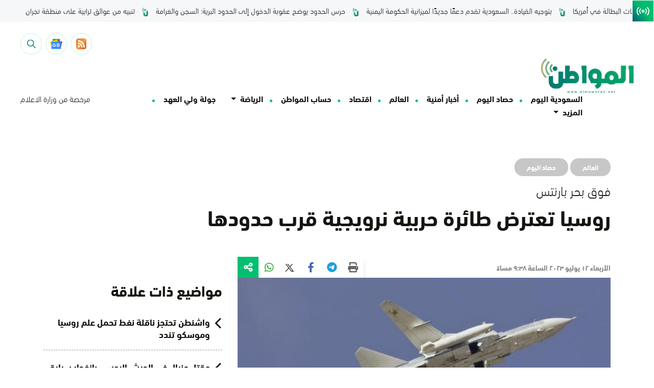

--- FILE ---
content_type: text/html; charset=UTF-8
request_url: https://www.almowaten.net/2023/07/%D8%B1%D9%88%D8%B3%D9%8A%D8%A7-%D8%AA%D8%B9%D8%AA%D8%B1%D8%B6-%D8%B7%D8%A7%D8%A6%D8%B1%D8%A9-%D8%AD%D8%B1%D8%A8%D9%8A%D8%A9-%D9%86%D8%B1%D9%88%D9%8A%D8%AC%D9%8A%D8%A9-%D9%82%D8%B1%D8%A8-%D8%AD%D8%AF/
body_size: 26413
content:
<!DOCTYPE html>
<html dir="rtl" lang="ar" style="direction: rtl;">
    <head><meta charset="UTF-8"><script>if(navigator.userAgent.match(/MSIE|Internet Explorer/i)||navigator.userAgent.match(/Trident\/7\..*?rv:11/i)){var href=document.location.href;if(!href.match(/[?&]nowprocket/)){if(href.indexOf("?")==-1){if(href.indexOf("#")==-1){document.location.href=href+"?nowprocket=1"}else{document.location.href=href.replace("#","?nowprocket=1#")}}else{if(href.indexOf("#")==-1){document.location.href=href+"&nowprocket=1"}else{document.location.href=href.replace("#","&nowprocket=1#")}}}}</script><script>(()=>{class RocketLazyLoadScripts{constructor(){this.v="1.2.6",this.triggerEvents=["keydown","mousedown","mousemove","touchmove","touchstart","touchend","wheel"],this.userEventHandler=this.t.bind(this),this.touchStartHandler=this.i.bind(this),this.touchMoveHandler=this.o.bind(this),this.touchEndHandler=this.h.bind(this),this.clickHandler=this.u.bind(this),this.interceptedClicks=[],this.interceptedClickListeners=[],this.l(this),window.addEventListener("pageshow",(t=>{this.persisted=t.persisted,this.everythingLoaded&&this.m()})),this.CSPIssue=sessionStorage.getItem("rocketCSPIssue"),document.addEventListener("securitypolicyviolation",(t=>{this.CSPIssue||"script-src-elem"!==t.violatedDirective||"data"!==t.blockedURI||(this.CSPIssue=!0,sessionStorage.setItem("rocketCSPIssue",!0))})),document.addEventListener("DOMContentLoaded",(()=>{this.k()})),this.delayedScripts={normal:[],async:[],defer:[]},this.trash=[],this.allJQueries=[]}p(t){document.hidden?t.t():(this.triggerEvents.forEach((e=>window.addEventListener(e,t.userEventHandler,{passive:!0}))),window.addEventListener("touchstart",t.touchStartHandler,{passive:!0}),window.addEventListener("mousedown",t.touchStartHandler),document.addEventListener("visibilitychange",t.userEventHandler))}_(){this.triggerEvents.forEach((t=>window.removeEventListener(t,this.userEventHandler,{passive:!0}))),document.removeEventListener("visibilitychange",this.userEventHandler)}i(t){"HTML"!==t.target.tagName&&(window.addEventListener("touchend",this.touchEndHandler),window.addEventListener("mouseup",this.touchEndHandler),window.addEventListener("touchmove",this.touchMoveHandler,{passive:!0}),window.addEventListener("mousemove",this.touchMoveHandler),t.target.addEventListener("click",this.clickHandler),this.L(t.target,!0),this.S(t.target,"onclick","rocket-onclick"),this.C())}o(t){window.removeEventListener("touchend",this.touchEndHandler),window.removeEventListener("mouseup",this.touchEndHandler),window.removeEventListener("touchmove",this.touchMoveHandler,{passive:!0}),window.removeEventListener("mousemove",this.touchMoveHandler),t.target.removeEventListener("click",this.clickHandler),this.L(t.target,!1),this.S(t.target,"rocket-onclick","onclick"),this.M()}h(){window.removeEventListener("touchend",this.touchEndHandler),window.removeEventListener("mouseup",this.touchEndHandler),window.removeEventListener("touchmove",this.touchMoveHandler,{passive:!0}),window.removeEventListener("mousemove",this.touchMoveHandler)}u(t){t.target.removeEventListener("click",this.clickHandler),this.L(t.target,!1),this.S(t.target,"rocket-onclick","onclick"),this.interceptedClicks.push(t),t.preventDefault(),t.stopPropagation(),t.stopImmediatePropagation(),this.M()}O(){window.removeEventListener("touchstart",this.touchStartHandler,{passive:!0}),window.removeEventListener("mousedown",this.touchStartHandler),this.interceptedClicks.forEach((t=>{t.target.dispatchEvent(new MouseEvent("click",{view:t.view,bubbles:!0,cancelable:!0}))}))}l(t){EventTarget.prototype.addEventListenerWPRocketBase=EventTarget.prototype.addEventListener,EventTarget.prototype.addEventListener=function(e,i,o){"click"!==e||t.windowLoaded||i===t.clickHandler||t.interceptedClickListeners.push({target:this,func:i,options:o}),(this||window).addEventListenerWPRocketBase(e,i,o)}}L(t,e){this.interceptedClickListeners.forEach((i=>{i.target===t&&(e?t.removeEventListener("click",i.func,i.options):t.addEventListener("click",i.func,i.options))})),t.parentNode!==document.documentElement&&this.L(t.parentNode,e)}D(){return new Promise((t=>{this.P?this.M=t:t()}))}C(){this.P=!0}M(){this.P=!1}S(t,e,i){t.hasAttribute&&t.hasAttribute(e)&&(event.target.setAttribute(i,event.target.getAttribute(e)),event.target.removeAttribute(e))}t(){this._(this),"loading"===document.readyState?document.addEventListener("DOMContentLoaded",this.R.bind(this)):this.R()}k(){let t=[];document.querySelectorAll("script[type=rocketlazyloadscript][data-rocket-src]").forEach((e=>{let i=e.getAttribute("data-rocket-src");if(i&&!i.startsWith("data:")){0===i.indexOf("//")&&(i=location.protocol+i);try{const o=new URL(i).origin;o!==location.origin&&t.push({src:o,crossOrigin:e.crossOrigin||"module"===e.getAttribute("data-rocket-type")})}catch(t){}}})),t=[...new Map(t.map((t=>[JSON.stringify(t),t]))).values()],this.T(t,"preconnect")}async R(){this.lastBreath=Date.now(),this.j(this),this.F(this),this.I(),this.W(),this.q(),await this.A(this.delayedScripts.normal),await this.A(this.delayedScripts.defer),await this.A(this.delayedScripts.async);try{await this.U(),await this.H(this),await this.J()}catch(t){console.error(t)}window.dispatchEvent(new Event("rocket-allScriptsLoaded")),this.everythingLoaded=!0,this.D().then((()=>{this.O()})),this.N()}W(){document.querySelectorAll("script[type=rocketlazyloadscript]").forEach((t=>{t.hasAttribute("data-rocket-src")?t.hasAttribute("async")&&!1!==t.async?this.delayedScripts.async.push(t):t.hasAttribute("defer")&&!1!==t.defer||"module"===t.getAttribute("data-rocket-type")?this.delayedScripts.defer.push(t):this.delayedScripts.normal.push(t):this.delayedScripts.normal.push(t)}))}async B(t){if(await this.G(),!0!==t.noModule||!("noModule"in HTMLScriptElement.prototype))return new Promise((e=>{let i;function o(){(i||t).setAttribute("data-rocket-status","executed"),e()}try{if(navigator.userAgent.indexOf("Firefox/")>0||""===navigator.vendor||this.CSPIssue)i=document.createElement("script"),[...t.attributes].forEach((t=>{let e=t.nodeName;"type"!==e&&("data-rocket-type"===e&&(e="type"),"data-rocket-src"===e&&(e="src"),i.setAttribute(e,t.nodeValue))})),t.text&&(i.text=t.text),i.hasAttribute("src")?(i.addEventListener("load",o),i.addEventListener("error",(function(){i.setAttribute("data-rocket-status","failed-network"),e()})),setTimeout((()=>{i.isConnected||e()}),1)):(i.text=t.text,o()),t.parentNode.replaceChild(i,t);else{const i=t.getAttribute("data-rocket-type"),s=t.getAttribute("data-rocket-src");i?(t.type=i,t.removeAttribute("data-rocket-type")):t.removeAttribute("type"),t.addEventListener("load",o),t.addEventListener("error",(i=>{this.CSPIssue&&i.target.src.startsWith("data:")?(console.log("WPRocket: data-uri blocked by CSP -> fallback"),t.removeAttribute("src"),this.B(t).then(e)):(t.setAttribute("data-rocket-status","failed-network"),e())})),s?(t.removeAttribute("data-rocket-src"),t.src=s):t.src="data:text/javascript;base64,"+window.btoa(unescape(encodeURIComponent(t.text)))}}catch(i){t.setAttribute("data-rocket-status","failed-transform"),e()}}));t.setAttribute("data-rocket-status","skipped")}async A(t){const e=t.shift();return e&&e.isConnected?(await this.B(e),this.A(t)):Promise.resolve()}q(){this.T([...this.delayedScripts.normal,...this.delayedScripts.defer,...this.delayedScripts.async],"preload")}T(t,e){var i=document.createDocumentFragment();t.forEach((t=>{const o=t.getAttribute&&t.getAttribute("data-rocket-src")||t.src;if(o&&!o.startsWith("data:")){const s=document.createElement("link");s.href=o,s.rel=e,"preconnect"!==e&&(s.as="script"),t.getAttribute&&"module"===t.getAttribute("data-rocket-type")&&(s.crossOrigin=!0),t.crossOrigin&&(s.crossOrigin=t.crossOrigin),t.integrity&&(s.integrity=t.integrity),i.appendChild(s),this.trash.push(s)}})),document.head.appendChild(i)}j(t){let e={};function i(i,o){return e[o].eventsToRewrite.indexOf(i)>=0&&!t.everythingLoaded?"rocket-"+i:i}function o(t,o){!function(t){e[t]||(e[t]={originalFunctions:{add:t.addEventListener,remove:t.removeEventListener},eventsToRewrite:[]},t.addEventListener=function(){arguments[0]=i(arguments[0],t),e[t].originalFunctions.add.apply(t,arguments)},t.removeEventListener=function(){arguments[0]=i(arguments[0],t),e[t].originalFunctions.remove.apply(t,arguments)})}(t),e[t].eventsToRewrite.push(o)}function s(e,i){let o=e[i];e[i]=null,Object.defineProperty(e,i,{get:()=>o||function(){},set(s){t.everythingLoaded?o=s:e["rocket"+i]=o=s}})}o(document,"DOMContentLoaded"),o(window,"DOMContentLoaded"),o(window,"load"),o(window,"pageshow"),o(document,"readystatechange"),s(document,"onreadystatechange"),s(window,"onload"),s(window,"onpageshow");try{Object.defineProperty(document,"readyState",{get:()=>t.rocketReadyState,set(e){t.rocketReadyState=e},configurable:!0}),document.readyState="loading"}catch(t){console.log("WPRocket DJE readyState conflict, bypassing")}}F(t){let e;function i(e){return t.everythingLoaded?e:e.split(" ").map((t=>"load"===t||0===t.indexOf("load.")?"rocket-jquery-load":t)).join(" ")}function o(o){function s(t){const e=o.fn[t];o.fn[t]=o.fn.init.prototype[t]=function(){return this[0]===window&&("string"==typeof arguments[0]||arguments[0]instanceof String?arguments[0]=i(arguments[0]):"object"==typeof arguments[0]&&Object.keys(arguments[0]).forEach((t=>{const e=arguments[0][t];delete arguments[0][t],arguments[0][i(t)]=e}))),e.apply(this,arguments),this}}o&&o.fn&&!t.allJQueries.includes(o)&&(o.fn.ready=o.fn.init.prototype.ready=function(e){return t.domReadyFired?e.bind(document)(o):document.addEventListener("rocket-DOMContentLoaded",(()=>e.bind(document)(o))),o([])},s("on"),s("one"),t.allJQueries.push(o)),e=o}o(window.jQuery),Object.defineProperty(window,"jQuery",{get:()=>e,set(t){o(t)}})}async H(t){const e=document.querySelector("script[data-webpack]");e&&(await async function(){return new Promise((t=>{e.addEventListener("load",t),e.addEventListener("error",t)}))}(),await t.K(),await t.H(t))}async U(){this.domReadyFired=!0;try{document.readyState="interactive"}catch(t){}await this.G(),document.dispatchEvent(new Event("rocket-readystatechange")),await this.G(),document.rocketonreadystatechange&&document.rocketonreadystatechange(),await this.G(),document.dispatchEvent(new Event("rocket-DOMContentLoaded")),await this.G(),window.dispatchEvent(new Event("rocket-DOMContentLoaded"))}async J(){try{document.readyState="complete"}catch(t){}await this.G(),document.dispatchEvent(new Event("rocket-readystatechange")),await this.G(),document.rocketonreadystatechange&&document.rocketonreadystatechange(),await this.G(),window.dispatchEvent(new Event("rocket-load")),await this.G(),window.rocketonload&&window.rocketonload(),await this.G(),this.allJQueries.forEach((t=>t(window).trigger("rocket-jquery-load"))),await this.G();const t=new Event("rocket-pageshow");t.persisted=this.persisted,window.dispatchEvent(t),await this.G(),window.rocketonpageshow&&window.rocketonpageshow({persisted:this.persisted}),this.windowLoaded=!0}m(){document.onreadystatechange&&document.onreadystatechange(),window.onload&&window.onload(),window.onpageshow&&window.onpageshow({persisted:this.persisted})}I(){const t=new Map;document.write=document.writeln=function(e){const i=document.currentScript;i||console.error("WPRocket unable to document.write this: "+e);const o=document.createRange(),s=i.parentElement;let n=t.get(i);void 0===n&&(n=i.nextSibling,t.set(i,n));const c=document.createDocumentFragment();o.setStart(c,0),c.appendChild(o.createContextualFragment(e)),s.insertBefore(c,n)}}async G(){Date.now()-this.lastBreath>45&&(await this.K(),this.lastBreath=Date.now())}async K(){return document.hidden?new Promise((t=>setTimeout(t))):new Promise((t=>requestAnimationFrame(t)))}N(){this.trash.forEach((t=>t.remove()))}static run(){const t=new RocketLazyLoadScripts;t.p(t)}}RocketLazyLoadScripts.run()})();</script>
        
        <meta name="google-site-verification" content="_TVoSj2IEsVElqqaFvVtjg-LEvMHyiep7_0_JHUtISg" />
        <meta name="viewport" content="user-scalable=no,width=device-width,initial-scale=1.0,maximum-scale=1.0"/>
        <meta name="format-detection" content="telephone=no">
        <link rel="profile" href="https://gmpg.org/xfn/11">
        <link rel="pingback" href="https://www.almowaten.net/xmlrpc.php">
        <meta name="theme-color" content="#f8d21e">
        <meta name="msapplication-navbutton-color" content="#f8d21e">
        <meta name="msapplication-TileColor" content="#f8d21e">
        <meta name="apple-mobile-web-app-status-bar-style" content="#f8d21e">
        <script type="rocketlazyloadscript" async data-rocket-src="https://get.optad360.io/sf/a1aeb415-f66a-4324-8687-f6d8c4b1e000/plugin.min.js"></script>

        <script type="rocketlazyloadscript" data-minify="1" async data-rocket-src="https://www.almowaten.net/wp-content/cache/min/1/tag/js/gpt.js?ver=1768521602"></script>
        

<script type="rocketlazyloadscript" async data-rocket-src="https://pagead2.googlesyndication.com/pagead/js/adsbygoogle.js?client=ca-pub-6374050127353171"
     crossorigin="anonymous"></script>
     

     
        <meta name='robots' content='index, follow, max-image-preview:large, max-snippet:-1, max-video-preview:-1' />
	<style>img:is([sizes="auto" i], [sizes^="auto," i]) { contain-intrinsic-size: 3000px 1500px }</style>
	
	<!-- This site is optimized with the Yoast SEO Premium plugin v22.6 (Yoast SEO v26.6) - https://yoast.com/wordpress/plugins/seo/ -->
	<title>روسيا تعترض طائرة حربية نرويجية قرب حدودها | صحيفة...</title>
	<meta name="description" content="أفادت شبكة الشرق الإخبارية، أن روسيا، نشرت الأربعاء، مقاتلة من طراز &quot;ميج-31&quot; لمنع طائرة حربية نرويجية من اختراق حدودها فوق بحر بارنتس. اعتراض طائرة" />
	<link rel="canonical" href="https://www.almowaten.net/2023/07/روسيا-تعترض-طائرة-حربية-نرويجية-قرب-حد/" />
	<meta property="og:locale" content="ar_AR" />
	<meta property="og:type" content="article" />
	<meta property="og:title" content="روسيا تعترض طائرة حربية نرويجية قرب حدودها" />
	<meta property="og:description" content="أفادت شبكة الشرق الإخبارية، أن روسيا، نشرت الأربعاء، مقاتلة من طراز &quot;ميج-31&quot; لمنع طائرة حربية نرويجية من اختراق حدودها فوق بحر بارنتس. اعتراض طائرة" />
	<meta property="og:url" content="https://www.almowaten.net/2023/07/روسيا-تعترض-طائرة-حربية-نرويجية-قرب-حد/" />
	<meta property="og:site_name" content="صحيفة المواطن" />
	<meta property="article:publisher" content="https://www.facebook.com/almowatennet" />
	<meta property="article:published_time" content="2023-07-12T18:38:49+00:00" />
	<meta property="og:image" content="https://www.almowaten.net/wp-content/uploads/تحطم-طائرة-روسية-1.jpg" />
	<meta property="og:image:width" content="600" />
	<meta property="og:image:height" content="337" />
	<meta property="og:image:type" content="image/jpeg" />
	<meta name="author" content="Editor 3_3" />
	<meta name="twitter:card" content="summary_large_image" />
	<meta name="twitter:creator" content="@almowatennet" />
	<meta name="twitter:site" content="@almowatennet" />
	<meta name="twitter:label1" content="كُتب بواسطة" />
	<meta name="twitter:data1" content="Editor 3_3" />
	<script type="application/ld+json" class="yoast-schema-graph">{"@context":"https://schema.org","@graph":[{"@type":"NewsArticle","@id":"https://www.almowaten.net/2023/07/%d8%b1%d9%88%d8%b3%d9%8a%d8%a7-%d8%aa%d8%b9%d8%aa%d8%b1%d8%b6-%d8%b7%d8%a7%d8%a6%d8%b1%d8%a9-%d8%ad%d8%b1%d8%a8%d9%8a%d8%a9-%d9%86%d8%b1%d9%88%d9%8a%d8%ac%d9%8a%d8%a9-%d9%82%d8%b1%d8%a8-%d8%ad%d8%af/#article","isPartOf":{"@id":"https://www.almowaten.net/2023/07/%d8%b1%d9%88%d8%b3%d9%8a%d8%a7-%d8%aa%d8%b9%d8%aa%d8%b1%d8%b6-%d8%b7%d8%a7%d8%a6%d8%b1%d8%a9-%d8%ad%d8%b1%d8%a8%d9%8a%d8%a9-%d9%86%d8%b1%d9%88%d9%8a%d8%ac%d9%8a%d8%a9-%d9%82%d8%b1%d8%a8-%d8%ad%d8%af/"},"author":{"name":"Editor 3_3","@id":"https://www.almowaten.net/#/schema/person/18c806277b401581b47d7978486e7bde"},"headline":"روسيا تعترض طائرة حربية نرويجية قرب حدودها","datePublished":"2023-07-12T18:38:49+00:00","mainEntityOfPage":{"@id":"https://www.almowaten.net/2023/07/%d8%b1%d9%88%d8%b3%d9%8a%d8%a7-%d8%aa%d8%b9%d8%aa%d8%b1%d8%b6-%d8%b7%d8%a7%d8%a6%d8%b1%d8%a9-%d8%ad%d8%b1%d8%a8%d9%8a%d8%a9-%d9%86%d8%b1%d9%88%d9%8a%d8%ac%d9%8a%d8%a9-%d9%82%d8%b1%d8%a8-%d8%ad%d8%af/"},"wordCount":4,"publisher":{"@id":"https://www.almowaten.net/#organization"},"image":{"@id":"https://www.almowaten.net/2023/07/%d8%b1%d9%88%d8%b3%d9%8a%d8%a7-%d8%aa%d8%b9%d8%aa%d8%b1%d8%b6-%d8%b7%d8%a7%d8%a6%d8%b1%d8%a9-%d8%ad%d8%b1%d8%a8%d9%8a%d8%a9-%d9%86%d8%b1%d9%88%d9%8a%d8%ac%d9%8a%d8%a9-%d9%82%d8%b1%d8%a8-%d8%ad%d8%af/#primaryimage"},"thumbnailUrl":"https://www.almowaten.net/wp-content/uploads/تحطم-طائرة-روسية-1.jpg","keywords":["روسيا","طائرةً","طائرة حربية نرويجية"],"articleSection":["العالم","حصاد اليوم"],"inLanguage":"ar"},{"@type":"WebPage","@id":"https://www.almowaten.net/2023/07/%d8%b1%d9%88%d8%b3%d9%8a%d8%a7-%d8%aa%d8%b9%d8%aa%d8%b1%d8%b6-%d8%b7%d8%a7%d8%a6%d8%b1%d8%a9-%d8%ad%d8%b1%d8%a8%d9%8a%d8%a9-%d9%86%d8%b1%d9%88%d9%8a%d8%ac%d9%8a%d8%a9-%d9%82%d8%b1%d8%a8-%d8%ad%d8%af/","url":"https://www.almowaten.net/2023/07/%d8%b1%d9%88%d8%b3%d9%8a%d8%a7-%d8%aa%d8%b9%d8%aa%d8%b1%d8%b6-%d8%b7%d8%a7%d8%a6%d8%b1%d8%a9-%d8%ad%d8%b1%d8%a8%d9%8a%d8%a9-%d9%86%d8%b1%d9%88%d9%8a%d8%ac%d9%8a%d8%a9-%d9%82%d8%b1%d8%a8-%d8%ad%d8%af/","name":"روسيا تعترض طائرة حربية نرويجية قرب حدودها | صحيفة المواطن","isPartOf":{"@id":"https://www.almowaten.net/#website"},"primaryImageOfPage":{"@id":"https://www.almowaten.net/2023/07/%d8%b1%d9%88%d8%b3%d9%8a%d8%a7-%d8%aa%d8%b9%d8%aa%d8%b1%d8%b6-%d8%b7%d8%a7%d8%a6%d8%b1%d8%a9-%d8%ad%d8%b1%d8%a8%d9%8a%d8%a9-%d9%86%d8%b1%d9%88%d9%8a%d8%ac%d9%8a%d8%a9-%d9%82%d8%b1%d8%a8-%d8%ad%d8%af/#primaryimage"},"image":{"@id":"https://www.almowaten.net/2023/07/%d8%b1%d9%88%d8%b3%d9%8a%d8%a7-%d8%aa%d8%b9%d8%aa%d8%b1%d8%b6-%d8%b7%d8%a7%d8%a6%d8%b1%d8%a9-%d8%ad%d8%b1%d8%a8%d9%8a%d8%a9-%d9%86%d8%b1%d9%88%d9%8a%d8%ac%d9%8a%d8%a9-%d9%82%d8%b1%d8%a8-%d8%ad%d8%af/#primaryimage"},"thumbnailUrl":"https://www.almowaten.net/wp-content/uploads/تحطم-طائرة-روسية-1.jpg","datePublished":"2023-07-12T18:38:49+00:00","description":"أفادت شبكة الشرق الإخبارية، أن روسيا، نشرت الأربعاء، مقاتلة من طراز \"ميج-31\" لمنع طائرة حربية نرويجية من اختراق حدودها فوق بحر بارنتس. اعتراض طائرة","breadcrumb":{"@id":"https://www.almowaten.net/2023/07/%d8%b1%d9%88%d8%b3%d9%8a%d8%a7-%d8%aa%d8%b9%d8%aa%d8%b1%d8%b6-%d8%b7%d8%a7%d8%a6%d8%b1%d8%a9-%d8%ad%d8%b1%d8%a8%d9%8a%d8%a9-%d9%86%d8%b1%d9%88%d9%8a%d8%ac%d9%8a%d8%a9-%d9%82%d8%b1%d8%a8-%d8%ad%d8%af/#breadcrumb"},"inLanguage":"ar","potentialAction":[{"@type":"ReadAction","target":["https://www.almowaten.net/2023/07/%d8%b1%d9%88%d8%b3%d9%8a%d8%a7-%d8%aa%d8%b9%d8%aa%d8%b1%d8%b6-%d8%b7%d8%a7%d8%a6%d8%b1%d8%a9-%d8%ad%d8%b1%d8%a8%d9%8a%d8%a9-%d9%86%d8%b1%d9%88%d9%8a%d8%ac%d9%8a%d8%a9-%d9%82%d8%b1%d8%a8-%d8%ad%d8%af/"]}]},{"@type":"ImageObject","inLanguage":"ar","@id":"https://www.almowaten.net/2023/07/%d8%b1%d9%88%d8%b3%d9%8a%d8%a7-%d8%aa%d8%b9%d8%aa%d8%b1%d8%b6-%d8%b7%d8%a7%d8%a6%d8%b1%d8%a9-%d8%ad%d8%b1%d8%a8%d9%8a%d8%a9-%d9%86%d8%b1%d9%88%d9%8a%d8%ac%d9%8a%d8%a9-%d9%82%d8%b1%d8%a8-%d8%ad%d8%af/#primaryimage","url":"https://www.almowaten.net/wp-content/uploads/تحطم-طائرة-روسية-1.jpg","contentUrl":"https://www.almowaten.net/wp-content/uploads/تحطم-طائرة-روسية-1.jpg","width":600,"height":337},{"@type":"BreadcrumbList","@id":"https://www.almowaten.net/2023/07/%d8%b1%d9%88%d8%b3%d9%8a%d8%a7-%d8%aa%d8%b9%d8%aa%d8%b1%d8%b6-%d8%b7%d8%a7%d8%a6%d8%b1%d8%a9-%d8%ad%d8%b1%d8%a8%d9%8a%d8%a9-%d9%86%d8%b1%d9%88%d9%8a%d8%ac%d9%8a%d8%a9-%d9%82%d8%b1%d8%a8-%d8%ad%d8%af/#breadcrumb","itemListElement":[{"@type":"ListItem","position":1,"name":"Home","item":"https://www.almowaten.net/"},{"@type":"ListItem","position":2,"name":"روسيا تعترض طائرة حربية نرويجية قرب حدودها"}]},{"@type":"WebSite","@id":"https://www.almowaten.net/#website","url":"https://www.almowaten.net/","name":"صحيفة المواطن","description":"أخبار السعودية برؤية المواطن","publisher":{"@id":"https://www.almowaten.net/#organization"},"alternateName":"صحيفة المواطن","potentialAction":[{"@type":"SearchAction","target":{"@type":"EntryPoint","urlTemplate":"https://www.almowaten.net/?s={search_term_string}"},"query-input":{"@type":"PropertyValueSpecification","valueRequired":true,"valueName":"search_term_string"}}],"inLanguage":"ar"},{"@type":"Organization","@id":"https://www.almowaten.net/#organization","name":"صحيفة المواطن","alternateName":"صحيفة المواطن","url":"https://www.almowaten.net/","logo":{"@type":"ImageObject","inLanguage":"ar","@id":"https://www.almowaten.net/#/schema/logo/image/","url":"https://www.almowaten.net/wp-content/uploads/2022/09/Group-2117.png","contentUrl":"https://www.almowaten.net/wp-content/uploads/2022/09/Group-2117.png","width":6271,"height":2388,"caption":"صحيفة المواطن"},"image":{"@id":"https://www.almowaten.net/#/schema/logo/image/"},"sameAs":["https://www.facebook.com/almowatennet","https://x.com/almowatennet","https://www.instagram.com/almowaten1/","https://www.snapchat.com/add/almowaten"]},{"@type":"Person","@id":"https://www.almowaten.net/#/schema/person/18c806277b401581b47d7978486e7bde","name":"Editor 3_3","image":{"@type":"ImageObject","inLanguage":"ar","@id":"https://www.almowaten.net/#/schema/person/image/","url":"https://secure.gravatar.com/avatar/57b5fa0952686e1f613f539c2ddd72b24710c949fbfad7ae6995e42c1cbf78a7?s=96&d=mm&r=g","contentUrl":"https://secure.gravatar.com/avatar/57b5fa0952686e1f613f539c2ddd72b24710c949fbfad7ae6995e42c1cbf78a7?s=96&d=mm&r=g","caption":"Editor 3_3"},"url":"https://www.almowaten.net/author/esport/"}]}</script>
	<!-- / Yoast SEO Premium plugin. -->


<link rel='dns-prefetch' href='//www.google.com' />
		<!-- This site uses the Google Analytics by MonsterInsights plugin v9.11.0 - Using Analytics tracking - https://www.monsterinsights.com/ -->
		<!-- Note: MonsterInsights is not currently configured on this site. The site owner needs to authenticate with Google Analytics in the MonsterInsights settings panel. -->
					<!-- No tracking code set -->
				<!-- / Google Analytics by MonsterInsights -->
		<link rel='stylesheet' id='wp-block-library-rtl-css' href='https://www.almowaten.net/wp-includes/css/dist/block-library/style-rtl.min.css?ver=6.8.3' type='text/css' media='all' />
<style id='classic-theme-styles-inline-css' type='text/css'>
/*! This file is auto-generated */
.wp-block-button__link{color:#fff;background-color:#32373c;border-radius:9999px;box-shadow:none;text-decoration:none;padding:calc(.667em + 2px) calc(1.333em + 2px);font-size:1.125em}.wp-block-file__button{background:#32373c;color:#fff;text-decoration:none}
</style>
<style id='global-styles-inline-css' type='text/css'>
:root{--wp--preset--aspect-ratio--square: 1;--wp--preset--aspect-ratio--4-3: 4/3;--wp--preset--aspect-ratio--3-4: 3/4;--wp--preset--aspect-ratio--3-2: 3/2;--wp--preset--aspect-ratio--2-3: 2/3;--wp--preset--aspect-ratio--16-9: 16/9;--wp--preset--aspect-ratio--9-16: 9/16;--wp--preset--color--black: #000000;--wp--preset--color--cyan-bluish-gray: #abb8c3;--wp--preset--color--white: #ffffff;--wp--preset--color--pale-pink: #f78da7;--wp--preset--color--vivid-red: #cf2e2e;--wp--preset--color--luminous-vivid-orange: #ff6900;--wp--preset--color--luminous-vivid-amber: #fcb900;--wp--preset--color--light-green-cyan: #7bdcb5;--wp--preset--color--vivid-green-cyan: #00d084;--wp--preset--color--pale-cyan-blue: #8ed1fc;--wp--preset--color--vivid-cyan-blue: #0693e3;--wp--preset--color--vivid-purple: #9b51e0;--wp--preset--gradient--vivid-cyan-blue-to-vivid-purple: linear-gradient(135deg,rgba(6,147,227,1) 0%,rgb(155,81,224) 100%);--wp--preset--gradient--light-green-cyan-to-vivid-green-cyan: linear-gradient(135deg,rgb(122,220,180) 0%,rgb(0,208,130) 100%);--wp--preset--gradient--luminous-vivid-amber-to-luminous-vivid-orange: linear-gradient(135deg,rgba(252,185,0,1) 0%,rgba(255,105,0,1) 100%);--wp--preset--gradient--luminous-vivid-orange-to-vivid-red: linear-gradient(135deg,rgba(255,105,0,1) 0%,rgb(207,46,46) 100%);--wp--preset--gradient--very-light-gray-to-cyan-bluish-gray: linear-gradient(135deg,rgb(238,238,238) 0%,rgb(169,184,195) 100%);--wp--preset--gradient--cool-to-warm-spectrum: linear-gradient(135deg,rgb(74,234,220) 0%,rgb(151,120,209) 20%,rgb(207,42,186) 40%,rgb(238,44,130) 60%,rgb(251,105,98) 80%,rgb(254,248,76) 100%);--wp--preset--gradient--blush-light-purple: linear-gradient(135deg,rgb(255,206,236) 0%,rgb(152,150,240) 100%);--wp--preset--gradient--blush-bordeaux: linear-gradient(135deg,rgb(254,205,165) 0%,rgb(254,45,45) 50%,rgb(107,0,62) 100%);--wp--preset--gradient--luminous-dusk: linear-gradient(135deg,rgb(255,203,112) 0%,rgb(199,81,192) 50%,rgb(65,88,208) 100%);--wp--preset--gradient--pale-ocean: linear-gradient(135deg,rgb(255,245,203) 0%,rgb(182,227,212) 50%,rgb(51,167,181) 100%);--wp--preset--gradient--electric-grass: linear-gradient(135deg,rgb(202,248,128) 0%,rgb(113,206,126) 100%);--wp--preset--gradient--midnight: linear-gradient(135deg,rgb(2,3,129) 0%,rgb(40,116,252) 100%);--wp--preset--font-size--small: 13px;--wp--preset--font-size--medium: 20px;--wp--preset--font-size--large: 36px;--wp--preset--font-size--x-large: 42px;--wp--preset--spacing--20: 0.44rem;--wp--preset--spacing--30: 0.67rem;--wp--preset--spacing--40: 1rem;--wp--preset--spacing--50: 1.5rem;--wp--preset--spacing--60: 2.25rem;--wp--preset--spacing--70: 3.38rem;--wp--preset--spacing--80: 5.06rem;--wp--preset--shadow--natural: 6px 6px 9px rgba(0, 0, 0, 0.2);--wp--preset--shadow--deep: 12px 12px 50px rgba(0, 0, 0, 0.4);--wp--preset--shadow--sharp: 6px 6px 0px rgba(0, 0, 0, 0.2);--wp--preset--shadow--outlined: 6px 6px 0px -3px rgba(255, 255, 255, 1), 6px 6px rgba(0, 0, 0, 1);--wp--preset--shadow--crisp: 6px 6px 0px rgba(0, 0, 0, 1);}:where(.is-layout-flex){gap: 0.5em;}:where(.is-layout-grid){gap: 0.5em;}body .is-layout-flex{display: flex;}.is-layout-flex{flex-wrap: wrap;align-items: center;}.is-layout-flex > :is(*, div){margin: 0;}body .is-layout-grid{display: grid;}.is-layout-grid > :is(*, div){margin: 0;}:where(.wp-block-columns.is-layout-flex){gap: 2em;}:where(.wp-block-columns.is-layout-grid){gap: 2em;}:where(.wp-block-post-template.is-layout-flex){gap: 1.25em;}:where(.wp-block-post-template.is-layout-grid){gap: 1.25em;}.has-black-color{color: var(--wp--preset--color--black) !important;}.has-cyan-bluish-gray-color{color: var(--wp--preset--color--cyan-bluish-gray) !important;}.has-white-color{color: var(--wp--preset--color--white) !important;}.has-pale-pink-color{color: var(--wp--preset--color--pale-pink) !important;}.has-vivid-red-color{color: var(--wp--preset--color--vivid-red) !important;}.has-luminous-vivid-orange-color{color: var(--wp--preset--color--luminous-vivid-orange) !important;}.has-luminous-vivid-amber-color{color: var(--wp--preset--color--luminous-vivid-amber) !important;}.has-light-green-cyan-color{color: var(--wp--preset--color--light-green-cyan) !important;}.has-vivid-green-cyan-color{color: var(--wp--preset--color--vivid-green-cyan) !important;}.has-pale-cyan-blue-color{color: var(--wp--preset--color--pale-cyan-blue) !important;}.has-vivid-cyan-blue-color{color: var(--wp--preset--color--vivid-cyan-blue) !important;}.has-vivid-purple-color{color: var(--wp--preset--color--vivid-purple) !important;}.has-black-background-color{background-color: var(--wp--preset--color--black) !important;}.has-cyan-bluish-gray-background-color{background-color: var(--wp--preset--color--cyan-bluish-gray) !important;}.has-white-background-color{background-color: var(--wp--preset--color--white) !important;}.has-pale-pink-background-color{background-color: var(--wp--preset--color--pale-pink) !important;}.has-vivid-red-background-color{background-color: var(--wp--preset--color--vivid-red) !important;}.has-luminous-vivid-orange-background-color{background-color: var(--wp--preset--color--luminous-vivid-orange) !important;}.has-luminous-vivid-amber-background-color{background-color: var(--wp--preset--color--luminous-vivid-amber) !important;}.has-light-green-cyan-background-color{background-color: var(--wp--preset--color--light-green-cyan) !important;}.has-vivid-green-cyan-background-color{background-color: var(--wp--preset--color--vivid-green-cyan) !important;}.has-pale-cyan-blue-background-color{background-color: var(--wp--preset--color--pale-cyan-blue) !important;}.has-vivid-cyan-blue-background-color{background-color: var(--wp--preset--color--vivid-cyan-blue) !important;}.has-vivid-purple-background-color{background-color: var(--wp--preset--color--vivid-purple) !important;}.has-black-border-color{border-color: var(--wp--preset--color--black) !important;}.has-cyan-bluish-gray-border-color{border-color: var(--wp--preset--color--cyan-bluish-gray) !important;}.has-white-border-color{border-color: var(--wp--preset--color--white) !important;}.has-pale-pink-border-color{border-color: var(--wp--preset--color--pale-pink) !important;}.has-vivid-red-border-color{border-color: var(--wp--preset--color--vivid-red) !important;}.has-luminous-vivid-orange-border-color{border-color: var(--wp--preset--color--luminous-vivid-orange) !important;}.has-luminous-vivid-amber-border-color{border-color: var(--wp--preset--color--luminous-vivid-amber) !important;}.has-light-green-cyan-border-color{border-color: var(--wp--preset--color--light-green-cyan) !important;}.has-vivid-green-cyan-border-color{border-color: var(--wp--preset--color--vivid-green-cyan) !important;}.has-pale-cyan-blue-border-color{border-color: var(--wp--preset--color--pale-cyan-blue) !important;}.has-vivid-cyan-blue-border-color{border-color: var(--wp--preset--color--vivid-cyan-blue) !important;}.has-vivid-purple-border-color{border-color: var(--wp--preset--color--vivid-purple) !important;}.has-vivid-cyan-blue-to-vivid-purple-gradient-background{background: var(--wp--preset--gradient--vivid-cyan-blue-to-vivid-purple) !important;}.has-light-green-cyan-to-vivid-green-cyan-gradient-background{background: var(--wp--preset--gradient--light-green-cyan-to-vivid-green-cyan) !important;}.has-luminous-vivid-amber-to-luminous-vivid-orange-gradient-background{background: var(--wp--preset--gradient--luminous-vivid-amber-to-luminous-vivid-orange) !important;}.has-luminous-vivid-orange-to-vivid-red-gradient-background{background: var(--wp--preset--gradient--luminous-vivid-orange-to-vivid-red) !important;}.has-very-light-gray-to-cyan-bluish-gray-gradient-background{background: var(--wp--preset--gradient--very-light-gray-to-cyan-bluish-gray) !important;}.has-cool-to-warm-spectrum-gradient-background{background: var(--wp--preset--gradient--cool-to-warm-spectrum) !important;}.has-blush-light-purple-gradient-background{background: var(--wp--preset--gradient--blush-light-purple) !important;}.has-blush-bordeaux-gradient-background{background: var(--wp--preset--gradient--blush-bordeaux) !important;}.has-luminous-dusk-gradient-background{background: var(--wp--preset--gradient--luminous-dusk) !important;}.has-pale-ocean-gradient-background{background: var(--wp--preset--gradient--pale-ocean) !important;}.has-electric-grass-gradient-background{background: var(--wp--preset--gradient--electric-grass) !important;}.has-midnight-gradient-background{background: var(--wp--preset--gradient--midnight) !important;}.has-small-font-size{font-size: var(--wp--preset--font-size--small) !important;}.has-medium-font-size{font-size: var(--wp--preset--font-size--medium) !important;}.has-large-font-size{font-size: var(--wp--preset--font-size--large) !important;}.has-x-large-font-size{font-size: var(--wp--preset--font-size--x-large) !important;}
:where(.wp-block-post-template.is-layout-flex){gap: 1.25em;}:where(.wp-block-post-template.is-layout-grid){gap: 1.25em;}
:where(.wp-block-columns.is-layout-flex){gap: 2em;}:where(.wp-block-columns.is-layout-grid){gap: 2em;}
:root :where(.wp-block-pullquote){font-size: 1.5em;line-height: 1.6;}
</style>
<link rel='stylesheet' id='better-recent-comments-css' href='https://www.almowaten.net/wp-content/plugins/better-recent-comments/assets/css/better-recent-comments.min.css?ver=6.8.3' type='text/css' media='all' />
<link data-minify="1" rel='stylesheet' id='awesome-notifications-css' href='https://www.almowaten.net/wp-content/cache/min/1/wp-content/plugins/cbxwpbookmark/assets/vendors/awesome-notifications/style.css?ver=1768521602' type='text/css' media='all' />
<link data-minify="1" rel='stylesheet' id='cbxwpbookmarkpublic-css-css' href='https://www.almowaten.net/wp-content/cache/min/1/wp-content/plugins/cbxwpbookmark/assets/css/cbxwpbookmark-public.css?ver=1768521602' type='text/css' media='all' />
<link rel='stylesheet' id='ctf_styles-css' href='https://www.almowaten.net/wp-content/plugins/custom-twitter-feeds/css/ctf-styles.min.css?ver=2.3.1' type='text/css' media='all' />
<link rel='stylesheet' id='alm-bootstrap-css' href='https://www.almowaten.net/wp-content/themes/TriTheme/src/libraries/bootstrap/bootstrap.min.css?ver=4.0.0' type='text/css' media='all' />
<link data-minify="1" rel='stylesheet' id='alm-fontawesome-css' href='https://www.almowaten.net/wp-content/cache/min/1/wp-content/themes/TriTheme/src/libraries/fontawesome/css/all.min.css?ver=1768521602' type='text/css' media='all' />
<link data-minify="1" rel='stylesheet' id='alm-swiper-css' href='https://www.almowaten.net/wp-content/cache/min/1/wp-content/themes/TriTheme/src/libraries/swiper/swiper.min.css?ver=1768521602' type='text/css' media='all' />
<link rel='stylesheet' id='alm-hamburgers-css' href='https://www.almowaten.net/wp-content/themes/TriTheme/src/libraries/hamburgers-master/dist/hamburgers.min.css?ver=1.1.3' type='text/css' media='all' />
<link data-minify="1" rel='stylesheet' id='alm-aos-css' href='https://www.almowaten.net/wp-content/cache/min/1/wp-content/themes/TriTheme/src/libraries/aos/aos.css?ver=1768521602' type='text/css' media='all' />
<link data-minify="1" rel='stylesheet' id='alm-intlTelInputmin-css' href='https://www.almowaten.net/wp-content/cache/min/1/wp-content/themes/TriTheme/src/libraries/number/css/intlTelInput.css?ver=1768521602' type='text/css' media='all' />
<link data-minify="1" rel='stylesheet' id='alm-styles-css' href='https://www.almowaten.net/wp-content/cache/min/1/wp-content/themes/TriTheme/assets/styles.css?ver=1768521602' type='text/css' media='all' />
<script type="text/javascript" id="jquery-core-js-extra">
/* <![CDATA[ */
var ctf = {"ajax_url":"https:\/\/www.almowaten.net\/wp-admin\/admin-ajax.php"};
/* ]]> */
</script>
<script type="rocketlazyloadscript" data-rocket-type="text/javascript" data-rocket-src="https://www.almowaten.net/wp-includes/js/jquery/jquery.min.js?ver=3.7.1" id="jquery-core-js"></script>
<script type="rocketlazyloadscript" data-rocket-type="text/javascript" data-rocket-src="https://www.almowaten.net/wp-includes/js/jquery/jquery-migrate.min.js?ver=3.4.1" id="jquery-migrate-js"></script>
<link rel="https://api.w.org/" href="https://www.almowaten.net/wp-json/" /><link rel="alternate" title="JSON" type="application/json" href="https://www.almowaten.net/wp-json/wp/v2/posts/5167837" /><link rel="EditURI" type="application/rsd+xml" title="RSD" href="https://www.almowaten.net/xmlrpc.php?rsd" />
<link rel='shortlink' href='https://www.almowaten.net/?p=5167837' />
<link rel="alternate" title="oEmbed (JSON)" type="application/json+oembed" href="https://www.almowaten.net/wp-json/oembed/1.0/embed?url=https%3A%2F%2Fwww.almowaten.net%2F2023%2F07%2F%25d8%25b1%25d9%2588%25d8%25b3%25d9%258a%25d8%25a7-%25d8%25aa%25d8%25b9%25d8%25aa%25d8%25b1%25d8%25b6-%25d8%25b7%25d8%25a7%25d8%25a6%25d8%25b1%25d8%25a9-%25d8%25ad%25d8%25b1%25d8%25a8%25d9%258a%25d8%25a9-%25d9%2586%25d8%25b1%25d9%2588%25d9%258a%25d8%25ac%25d9%258a%25d8%25a9-%25d9%2582%25d8%25b1%25d8%25a8-%25d8%25ad%25d8%25af%2F" />
<link rel="alternate" title="oEmbed (XML)" type="text/xml+oembed" href="https://www.almowaten.net/wp-json/oembed/1.0/embed?url=https%3A%2F%2Fwww.almowaten.net%2F2023%2F07%2F%25d8%25b1%25d9%2588%25d8%25b3%25d9%258a%25d8%25a7-%25d8%25aa%25d8%25b9%25d8%25aa%25d8%25b1%25d8%25b6-%25d8%25b7%25d8%25a7%25d8%25a6%25d8%25b1%25d8%25a9-%25d8%25ad%25d8%25b1%25d8%25a8%25d9%258a%25d8%25a9-%25d9%2586%25d8%25b1%25d9%2588%25d9%258a%25d8%25ac%25d9%258a%25d8%25a9-%25d9%2582%25d8%25b1%25d8%25a8-%25d8%25ad%25d8%25af%2F&#038;format=xml" />
          <!-- Google tag (gtag.js) -->
          <script type="rocketlazyloadscript" async data-rocket-src="https://www.googletagmanager.com/gtag/js?id=G-BF6WCSQ7KN"></script>
          <script type="rocketlazyloadscript">
            window.dataLayer = window.dataLayer || [];
            function gtag(){dataLayer.push(arguments);}
            gtag('js', new Date());
            gtag('config', 'G-BF6WCSQ7KN');
                            gtag('set', {'page_title': 'روسيا تعترض طائرة حربية نرويجية قرب حدودها'});
                      </script>
      
    
    
            <script type="rocketlazyloadscript" async data-rocket-src="https://pagead2.googlesyndication.com/pagead/js/adsbygoogle.js?client=ca-pub-6374050127353171" crossorigin="anonymous"></script>
    
    
    
    
          <meta name="onesignal" content="wordpress-plugin"/>
            <script type="rocketlazyloadscript">

      window.OneSignalDeferred = window.OneSignalDeferred || [];

      OneSignalDeferred.push(function(OneSignal) {
        var oneSignal_options = {};
        window._oneSignalInitOptions = oneSignal_options;

        oneSignal_options['serviceWorkerParam'] = { scope: '/' };
oneSignal_options['serviceWorkerPath'] = 'OneSignalSDKWorker.js.php';

        OneSignal.Notifications.setDefaultUrl("https://www.almowaten.net");

        oneSignal_options['wordpress'] = true;
oneSignal_options['appId'] = '8df5322c-7d8f-47b7-9c80-c44e419b26a9';
oneSignal_options['allowLocalhostAsSecureOrigin'] = true;
oneSignal_options['welcomeNotification'] = { };
oneSignal_options['welcomeNotification']['title'] = "لقد قمت بالاشتراك فى تنبيهات المواطن الاخبارية";
oneSignal_options['welcomeNotification']['message'] = "شكرا لاشتراكك فى تنبيهات المواطن";
oneSignal_options['welcomeNotification']['url'] = "https://www.almowaten.net";
oneSignal_options['path'] = "https://www.almowaten.net/wp-content/plugins/onesignal-free-web-push-notifications/sdk_files/";
oneSignal_options['safari_web_id'] = "web.onesignal.auto.3c6dd35c-6a89-4a57-8823-48d881ba6e9f";
oneSignal_options['persistNotification'] = true;
oneSignal_options['promptOptions'] = { };
oneSignal_options['promptOptions']['actionMessage'] = "هل تريد ان تصلك الاخبار العاجله من المواطن";
oneSignal_options['promptOptions']['siteName'] = "https://www.almowaten.net";
oneSignal_options['promptOptions']['autoAcceptTitle'] = "السماح بالتنبيهات";
              OneSignal.init(window._oneSignalInitOptions);
              OneSignal.Slidedown.promptPush()      });

      function documentInitOneSignal() {
        var oneSignal_elements = document.getElementsByClassName("OneSignal-prompt");

        var oneSignalLinkClickHandler = function(event) { OneSignal.Notifications.requestPermission(); event.preventDefault(); };        for(var i = 0; i < oneSignal_elements.length; i++)
          oneSignal_elements[i].addEventListener('click', oneSignalLinkClickHandler, false);
      }

      if (document.readyState === 'complete') {
           documentInitOneSignal();
      }
      else {
           window.addEventListener("load", function(event){
               documentInitOneSignal();
          });
      }
    </script>
<link rel="icon" href="https://www.almowaten.net/wp-content/uploads/2023/02/new-icon.png" sizes="32x32" />
<link rel="icon" href="https://www.almowaten.net/wp-content/uploads/2023/02/new-icon.png" sizes="192x192" />
<link rel="apple-touch-icon" href="https://www.almowaten.net/wp-content/uploads/2023/02/new-icon.png" />
<meta name="msapplication-TileImage" content="https://www.almowaten.net/wp-content/uploads/2023/02/new-icon.png" />
        <link rel="stylesheet" type="text/css" media="print" href="https://www.almowaten.net/wp-content/themes/TriTheme/print.css?v=1.12" />

    <meta name="generator" content="WP Rocket 3.17.3.1" data-wpr-features="wpr_delay_js wpr_minify_js wpr_image_dimensions wpr_minify_css wpr_desktop wpr_preload_links" /></head>
    <body class="rtl wp-singular post-template-default single single-post postid-5167837 single-format-standard wp-theme-TriTheme cbxwpbookmark-default" >
        <div data-rocket-location-hash="a9328c55aa2cb46d6544b35042ec28eb" data-value="" class="site-body"> 
                        <header data-rocket-location-hash="376287218b6ead3b5b6fc67b7e0c0376">
                               
                <div data-rocket-location-hash="7ad661e08b80b0a6a5ab79eae948e6f3" class="row no-gutters">
                    <div class="col-12 order-2 order-xl-1">
                        <div class="hide_mobile">
                            <div class="site-header-marquee marquee_fixed  ">
                                <div class="right_place">
                                    <div class="live_marquee">
                                        <img width="27" height="18" class="img-fluid icon mr-2" src="https://www.almowaten.net/wp-content/themes/TriTheme/assets/images/first_icon.svg" alt="Icon">
                                    </div>
                                </div>
                                <div class="marquee_section" style="direction: ltr;">
                                                                                <div class="marquee">
                                                <p>
                                                                                                        <a href="https://www.almowaten.net/2026/01/%d9%85%d8%b3%d8%a4%d9%88%d9%84-%d8%a3%d9%85%d9%85%d9%8a-%d8%a7%d9%84%d8%af%d9%85%d8%a7%d8%b1-%d9%81%d9%8a-%d8%ba%d8%b2%d8%a9-%d9%87%d8%a7%d8%a6%d9%84-%d9%88%d8%a7%d9%84%d9%82%d9%8a%d9%88%d8%af-%d8%a7/">
                                                            مسؤول أممي: الدمار في غزة هائل والقيود الإسرائيلية تعرقل وصول الإغاثة                                                        </a>
                                                        <img width="72" height="72" class="img-fluid icon ml-2 mr-2" src="https://www.almowaten.net/wp-content/themes/TriTheme/assets/images/new-icon.png" alt="Icon">
                                                                                                            <a href="https://www.almowaten.net/2026/01/%d8%a7%d8%a8%d8%aa%d9%83%d8%a7%d8%b1%d8%a7%d8%aa-%d9%88%d8%ac%d9%88%d8%a7%d8%a6%d8%b2-%d8%b9%d8%a7%d9%84%d9%85%d9%8a%d8%a9-%d8%a7%d9%84%d9%85%d8%b2%d8%a7%d8%b1%d8%b9-%d8%a7%d9%84%d8%ac%d9%87%d9%86/">
                                                            ابتكارات وجوائز عالمية.. المزارع &#8220;الجهني&#8221; يجسد قصة نجاح بمهرجان زيتون الجوف                                                        </a>
                                                        <img width="72" height="72" class="img-fluid icon ml-2 mr-2" src="https://www.almowaten.net/wp-content/themes/TriTheme/assets/images/new-icon.png" alt="Icon">
                                                                                                            <a href="https://www.almowaten.net/2026/01/%d8%a7%d9%84%d8%b1%d8%a6%d8%a7%d8%b3%d9%8a-%d8%a7%d9%84%d9%8a%d9%85%d9%86%d9%8a-%d9%8a%d8%b9%d9%8a%d9%86-%d8%b4%d8%a7%d8%a6%d8%b9-%d8%a7%d9%84%d8%b2%d9%86%d8%af%d8%a7%d9%86%d9%8a-%d8%b1%d8%a6/">
                                                            &#8220;الرئاسي اليمني&#8221; يعين شائع الزنداني رئيسًا لمجلس الوزراء ويكلفه بتشكيل الحكومة                                                        </a>
                                                        <img width="72" height="72" class="img-fluid icon ml-2 mr-2" src="https://www.almowaten.net/wp-content/themes/TriTheme/assets/images/new-icon.png" alt="Icon">
                                                                                                            <a href="https://www.almowaten.net/2026/01/%d8%b1%d8%a6%d9%8a%d8%b3-%d9%87%d9%8a%d8%a6%d8%a9-%d8%a7%d9%84%d8%aa%d8%b1%d9%81%d9%8a%d9%87-%d9%8a%d8%b9%d9%84%d9%86-%d8%a3%d9%83%d8%a8%d8%b1-%d8%ac%d8%a7%d8%a6%d8%b2%d8%a9-%d9%84%d8%b1%d9%85%d9%8a/">
                                                            رئيس هيئة الترفيه يعلن أكبر جائزة لرمية التسع سهام                                                         </a>
                                                        <img width="72" height="72" class="img-fluid icon ml-2 mr-2" src="https://www.almowaten.net/wp-content/themes/TriTheme/assets/images/new-icon.png" alt="Icon">
                                                                                                            <a href="https://www.almowaten.net/2026/01/%d9%85%d9%88%d8%ac%d8%a9-%d8%a8%d8%b1%d8%af-%d8%a5%d9%84%d9%89-%d9%85%d8%a7-%d8%af%d9%88%d9%86-%d8%a7%d9%84%d8%b5%d9%81%d8%b1-%d8%b9%d9%84%d9%89-%d9%85%d8%ad%d8%a7%d9%81%d8%b8%d8%a9-%d8%a7%d9%84%d9%82/">
                                                            موجة برد إلى ما دون الصفر على محافظة القريات                                                        </a>
                                                        <img width="72" height="72" class="img-fluid icon ml-2 mr-2" src="https://www.almowaten.net/wp-content/themes/TriTheme/assets/images/new-icon.png" alt="Icon">
                                                                                                            <a href="https://www.almowaten.net/2026/01/%d8%a5%d8%b5%d8%a7%d8%a8%d8%a9-4-%d8%a3%d8%b4%d8%ae%d8%a7%d8%b5-%d8%ac%d8%b1%d8%a7%d8%a1-%d8%a7%d9%86%d9%81%d8%ac%d8%a7%d8%b1-%d9%81%d9%8a-%d9%87%d9%88%d9%84%d9%86%d8%af%d8%a7/">
                                                            إصابة 4 أشخاص جراء انفجار في هولندا                                                        </a>
                                                        <img width="72" height="72" class="img-fluid icon ml-2 mr-2" src="https://www.almowaten.net/wp-content/themes/TriTheme/assets/images/new-icon.png" alt="Icon">
                                                                                                            <a href="https://www.almowaten.net/2026/01/%d8%a7%d9%84%d8%af%d9%88%d9%84%d8%a7%d8%b1-%d9%8a%d8%b5%d8%b9%d8%af-%d9%85%d8%b9-%d8%aa%d8%b1%d8%a7%d8%ac%d8%b9-%d8%b7%d9%84%d8%a8%d8%a7%d8%aa-%d8%a5%d8%b9%d8%a7%d9%86%d8%a7%d8%aa-%d8%a7%d9%84%d8%a8/">
                                                            الدولار يصعد مع تراجع طلبات إعانات البطالة في أمريكا                                                        </a>
                                                        <img width="72" height="72" class="img-fluid icon ml-2 mr-2" src="https://www.almowaten.net/wp-content/themes/TriTheme/assets/images/new-icon.png" alt="Icon">
                                                                                                            <a href="https://www.almowaten.net/2026/01/%d8%a7%d9%84%d8%b3%d8%b9%d9%88%d8%af%d9%8a%d8%a9-%d8%aa%d9%82%d8%af%d9%85-%d8%af%d8%b9%d9%85%d9%8b%d8%a7-%d8%ac%d8%af%d9%8a%d8%af%d9%8b%d8%a7-%d9%84%d9%85%d9%8a%d8%b2%d8%a7%d9%86%d9%8a%d8%a9-%d8%a7/">
                                                            بتوجيه القيادة.. السعودية تقدم دعمًا جديدًا لميزانية الحكومة اليمنية                                                        </a>
                                                        <img width="72" height="72" class="img-fluid icon ml-2 mr-2" src="https://www.almowaten.net/wp-content/themes/TriTheme/assets/images/new-icon.png" alt="Icon">
                                                                                                            <a href="https://www.almowaten.net/2026/01/%d8%ad%d8%b1%d8%b3-%d8%a7%d9%84%d8%ad%d8%af%d9%88%d8%af-%d9%8a%d9%88%d8%b6%d8%ad-%d8%b9%d9%82%d9%88%d8%a8%d8%a9-%d8%a7%d9%84%d8%af%d8%ae%d9%88%d9%84-%d8%a5%d9%84%d9%89-%d8%a7%d9%84%d8%ad%d8%af%d9%88/">
                                                            حرس الحدود يوضح عقوبة الدخول إلى الحدود البرية: السجن والغرامة                                                        </a>
                                                        <img width="72" height="72" class="img-fluid icon ml-2 mr-2" src="https://www.almowaten.net/wp-content/themes/TriTheme/assets/images/new-icon.png" alt="Icon">
                                                                                                            <a href="https://www.almowaten.net/2026/01/%d8%aa%d9%86%d8%a8%d9%8a%d9%87-%d9%85%d9%86-%d8%b9%d9%88%d8%a7%d9%84%d9%82-%d8%aa%d8%b1%d8%a7%d8%a8%d9%8a%d8%a9-%d8%b9%d9%84%d9%89-%d9%85%d9%86%d8%b7%d9%82%d8%a9-%d9%86%d8%ac%d8%b1%d8%a7%d9%86-5/">
                                                            تنبيه من عوالق ترابية على منطقة نجران                                                        </a>
                                                        <img width="72" height="72" class="img-fluid icon ml-2 mr-2" src="https://www.almowaten.net/wp-content/themes/TriTheme/assets/images/new-icon.png" alt="Icon">
                                                                                                    </p>
                                            </div>
                                                                            </div>
                            </div>
                                                                <div class="site-header-marquee-not-fixed"></div>
                                                            </div>
                         
                    </div>
                    <div class="col-12 order-1 order-xl-2">
                        <div class="header-content">
                            <div class="content_header position-relative">
                                <div class="logo_position">
                                    <a title="AlMowaten" href="https://www.almowaten.net">
                                        <img width="250" height="95" class="img-fluid logo" src="https://www.almowaten.net/wp-content/themes/TriTheme/assets/images/logo-website.png" alt="AlMowaten">
                                    </a>
                                </div>
                                <div class="row no-gutters align-items-center align-items-xl-start">
                                    <div class="col-4 col-sm-2 order-2 order-xl-1 text-right">

                                    </div>
                                    <div class="col-4 col-sm-5 order-1 order-xl-2 text-right">
                                        <div class="d-xl-none">
                                            <div class="js_menu">
                                                <div class="lines js_menu_lines">
                                                    <div class="line line_1"></div>
                                                    <div class="line line_2"></div>
                                                    <div class="line line_3"></div>
                                                </div>
                                                <div class="js_menu_close d-none">
                                                    <i class="fa-solid fa-2x fa-xmark"></i>
                                                </div>
                                                <div class="clearfix"></div>
                                            </div>
                                        </div>
                                        <div class="d-none d-xl-block ad-header-section">
                                                                                                                                       <script type="rocketlazyloadscript" data-minify="1" async data-rocket-src="https://www.almowaten.net/wp-content/cache/min/1/tag/js/gpt.js?ver=1768521602" crossorigin="anonymous"></script>
                                                            <script type="rocketlazyloadscript">
                                                              window.googletag = window.googletag || {cmd: []};
                                                              googletag.cmd.push(function() {
                                                                googletag.defineSlot('/85759565/Almowaten_TKO_Desktop', [728, 90], 'div-gpt-ad-1768323986194-0').addService(googletag.pubads());
                                                                googletag.pubads().enableSingleRequest();
                                                                googletag.enableServices();
                                                              });
                                                            </script>
                                                            <!-- /85759565/Almowaten_TKO_Desktop -->
                                                            <div id='div-gpt-ad-1768323986194-0' style='min-width: 728px; min-height: 90px;'>
                                                              <script type="rocketlazyloadscript">
                                                                googletag.cmd.push(function() { googletag.display('div-gpt-ad-1768323986194-0'); });
                                                              </script>
                                                            </div>
                                                
                                                                                    </div>
                                        
                                    </div>
                                    <div class="col-4 col-sm-5 order-3 order-xl-3 text-left">
                                        <ul class="header_options">
                                            <li class="d-none d-xl-inline-block">
                                                                                               <!--  <a href="" target="_blank" rel="noreferrer">
                                                    <div class="wtsp_links">
                                                        <h3>
                                                            إشترك بخدمة الواتسب
                                                        </h3>
                                                        <div class="circle">
                                                            <i class="fa-brands fa-whatsapp"></i>
                                                        </div>
                                                    </div>
                                                </a> -->
                                            </li>
                                            <li class="d-none d-xl-inline-block">
                                                <a title="RSS Feed" href="https://www.almowaten.net/feed">
                                                    <div class="links dark-white">
                                                        <img width="75" height="79" class="img-fluid rss-width pointer" src="https://www.almowaten.net/wp-content/themes/TriTheme/assets/images/rss.jpg" alt="Al Mouwaten">
                                                    </div>
                                                </a>
                                            </li>
                                            <li class="d-none d-xl-inline-block">
                                                <a title="Google Feed" href="https://news.google.com/publications/CAAiEM6Ir2ScWhd5mAOdFooDh2gqFAgKIhDOiK9knFoXeZgDnRaKA4do?hl=en-US&gl=US&ceid=US:en" target="_blank" rel="noopener">
                                                    <div class="links dark-white">
                                                        <img width="26" height="26" class="img-fluid pointer" src="https://www.almowaten.net/wp-content/themes/TriTheme/assets/images/googlefeed.svg" alt="Al Mouwaten">
                                                    </div>
                                                </a>
                                            </li>
                                            <li>
                                                <div class="links js_search d-none d-xl-inline-block">
                                                    <div class="img-light-mode">
                                                        <img width="17" height="17" class="img-fluid pointer" src="https://www.almowaten.net/wp-content/themes/TriTheme/assets/images/search.svg" alt="Al Mouwaten">
                                                    </div>
                                                    <div class="img-dark-mode">
                                                        <img width="17" height="17" class="img-fluid pointer" src="https://www.almowaten.net/wp-content/themes/TriTheme/assets/images/dark/search.svg" alt="Al Mouwaten">
                                                    </div>
                                                </div>
                                            </li>
                                            <li class="notication_box hide-notification">
                                                <div class="links">
                                                    <div class="img-light-mode">
                                                        <img width="14" height="19" class="img-fluid pointer" src="https://www.almowaten.net/wp-content/themes/TriTheme/assets/images/notification.svg" alt="Al Mouwaten"> 
                                                    </div>
                                                    <div class="img-dark-mode">
                                                        <img width="14" height="19" class="img-fluid pointer" src="https://www.almowaten.net/wp-content/themes/TriTheme/assets/images/dark/notification.svg" alt="Al Mouwaten">
                                                    </div>
                                                </div>
                                                <div class="notification ">
                                                    <i class="fa-solid fa-caret-up"></i>
                                                    <div class="content">
                                                                                                                            <div class="row no-gutters">
                                                                        <div class="col-5">
                                                                            <a href="https://www.almowaten.net/2024/09/%d8%aa%d8%b9%d8%a7%d8%af%d9%84-%d8%a7%d9%84%d8%b3%d8%b9%d9%88%d8%af%d9%8a%d8%a9-%d8%b6%d8%af-%d8%a5%d9%86%d8%af%d9%88%d9%86%d9%8a%d8%b3%d9%8a%d8%a7-%d8%a5%d9%8a%d8%ac%d8%a7%d8%a8%d9%8a%d9%91%d9%8b/">
                                                                                <div class="imglist background_img">
                                                                                    <a href="https://www.almowaten.net/2024/09/%d8%aa%d8%b9%d8%a7%d8%af%d9%84-%d8%a7%d9%84%d8%b3%d8%b9%d9%88%d8%af%d9%8a%d8%a9-%d8%b6%d8%af-%d8%a5%d9%86%d8%af%d9%88%d9%86%d9%8a%d8%b3%d9%8a%d8%a7-%d8%a5%d9%8a%d8%ac%d8%a7%d8%a8%d9%8a%d9%91%d9%8b/">
                                                                                        <picture class="img-fluid w-100 wp-post-image" decoding="async" fetchpriority="high">
<source type="image/webp" srcset="https://www.almowaten.net/wp-content/uploads/2024/09/مباراة-السعودية-ضد-إندونيسيا-423x233.jpg.webp 423w, https://www.almowaten.net/wp-content/uploads/2024/09/مباراة-السعودية-ضد-إندونيسيا-225x125.jpg.webp 225w" sizes="(max-width: 423px) 100vw, 423px"/>
<img width="423" height="233" src="https://www.almowaten.net/wp-content/uploads/2024/09/مباراة-السعودية-ضد-إندونيسيا-423x233.jpg" alt="تعادل السعودية ضد إندونيسيا إيجابيًّا بالشوط الأول" decoding="async" fetchpriority="high" srcset="https://www.almowaten.net/wp-content/uploads/2024/09/مباراة-السعودية-ضد-إندونيسيا-423x233.jpg 423w, https://www.almowaten.net/wp-content/uploads/2024/09/مباراة-السعودية-ضد-إندونيسيا-225x125.jpg 225w" sizes="(max-width: 423px) 100vw, 423px"/>
</picture>
                                                                                    </a>
                                                                                </div>
                                                                            </a>
                                                                        </div>
                                                                        <div class="col-7">
                                                                            <a href="https://www.almowaten.net/2024/09/%d8%aa%d8%b9%d8%a7%d8%af%d9%84-%d8%a7%d9%84%d8%b3%d8%b9%d9%88%d8%af%d9%8a%d8%a9-%d8%b6%d8%af-%d8%a5%d9%86%d8%af%d9%88%d9%86%d9%8a%d8%b3%d9%8a%d8%a7-%d8%a5%d9%8a%d8%ac%d8%a7%d8%a8%d9%8a%d9%91%d9%8b/">
                                                                                <h4>
                                                                                   تعادل السعودية ضد إندونيسيا إيجابيًّا بالشوط الأول                                                                                </h4>
                                                                            </a>
                                                                        </div>
                                                                                                                                                        <div class="col-12">
                                                                                    <div class="separator"></div>
                                                                                </div>
                                                                                                                                                    </div>
                                                                                                                                        <div class="row no-gutters">
                                                                        <div class="col-5">
                                                                            <a href="https://www.almowaten.net/2023/05/%d9%84%d8%ad%d8%b8%d8%a9-%d8%a7%d9%86%d8%b7%d9%84%d8%a7%d9%82-%d9%85%d8%b1%d9%83%d8%a8%d8%a9-%d8%af%d8%b1%d8%a7%d8%ba%d9%88%d9%86-%d9%86%d8%ad%d9%88-%d8%a7%d9%84%d9%81%d8%b6%d8%a7%d8%a1/">
                                                                                <div class="imglist background_img">
                                                                                    <a href="https://www.almowaten.net/2023/05/%d9%84%d8%ad%d8%b8%d8%a9-%d8%a7%d9%86%d8%b7%d9%84%d8%a7%d9%82-%d9%85%d8%b1%d9%83%d8%a8%d8%a9-%d8%af%d8%b1%d8%a7%d8%ba%d9%88%d9%86-%d9%86%d8%ad%d9%88-%d8%a7%d9%84%d9%81%d8%b6%d8%a7%d8%a1/">
                                                                                        <picture class="img-fluid w-100 wp-post-image" decoding="async">
<source type="image/webp" srcset="https://www.almowaten.net/wp-content/uploads/2023/05/IMG-20230522-WA0001-423x233.jpg.webp 423w, https://www.almowaten.net/wp-content/uploads/2023/05/IMG-20230522-WA0001-225x125.jpg.webp 225w" sizes="(max-width: 423px) 100vw, 423px"/>
<img width="423" height="233" src="https://www.almowaten.net/wp-content/uploads/2023/05/IMG-20230522-WA0001-423x233.jpg" alt="لحظة انطلاق مركبة دراغون ‎نحو الفضاء وعلى متنها علي القرني وريانة برناوي" decoding="async" srcset="https://www.almowaten.net/wp-content/uploads/2023/05/IMG-20230522-WA0001-423x233.jpg 423w, https://www.almowaten.net/wp-content/uploads/2023/05/IMG-20230522-WA0001-225x125.jpg 225w" sizes="(max-width: 423px) 100vw, 423px"/>
</picture>
                                                                                    </a>
                                                                                </div>
                                                                            </a>
                                                                        </div>
                                                                        <div class="col-7">
                                                                            <a href="https://www.almowaten.net/2023/05/%d9%84%d8%ad%d8%b8%d8%a9-%d8%a7%d9%86%d8%b7%d9%84%d8%a7%d9%82-%d9%85%d8%b1%d9%83%d8%a8%d8%a9-%d8%af%d8%b1%d8%a7%d8%ba%d9%88%d9%86-%d9%86%d8%ad%d9%88-%d8%a7%d9%84%d9%81%d8%b6%d8%a7%d8%a1/">
                                                                                <h4>
                                                                                   لحظة انطلاق مركبة دراغون ‎نحو الفضاء وعلى متنها علي القرني                                                                                </h4>
                                                                            </a>
                                                                        </div>
                                                                                                                                                        <div class="col-12">
                                                                                    <div class="separator"></div>
                                                                                </div>
                                                                                                                                                    </div>
                                                                                                                                        <div class="row no-gutters">
                                                                        <div class="col-5">
                                                                            <a href="https://www.almowaten.net/2023/05/%d8%a7%d9%84%d8%a3%d8%a8%d8%ad%d8%a7%d8%ab-%d9%88%d8%a7%d9%84%d8%a5%d8%b9%d9%84%d8%a7%d9%85-%d8%aa%d8%ad%d9%82%d9%82-121-%d9%85%d9%84%d9%8a%d9%88%d9%86-%d8%b1%d9%8a%d8%a7%d9%84-%d8%a3%d8%b1%d8%a8/">
                                                                                <div class="imglist background_img">
                                                                                    <a href="https://www.almowaten.net/2023/05/%d8%a7%d9%84%d8%a3%d8%a8%d8%ad%d8%a7%d8%ab-%d9%88%d8%a7%d9%84%d8%a5%d8%b9%d9%84%d8%a7%d9%85-%d8%aa%d8%ad%d9%82%d9%82-121-%d9%85%d9%84%d9%8a%d9%88%d9%86-%d8%b1%d9%8a%d8%a7%d9%84-%d8%a3%d8%b1%d8%a8/">
                                                                                        <picture class="img-fluid w-100 wp-post-image" decoding="async">
<source type="image/webp" srcset="https://www.almowaten.net/wp-content/uploads/2023/05/5wjlTtXC-423x233.jpg.webp 423w, https://www.almowaten.net/wp-content/uploads/2023/05/5wjlTtXC-120x67.jpg.webp 120w, https://www.almowaten.net/wp-content/uploads/2023/05/5wjlTtXC-225x125.jpg.webp 225w" sizes="(max-width: 423px) 100vw, 423px"/>
<img width="423" height="233" src="https://www.almowaten.net/wp-content/uploads/2023/05/5wjlTtXC-423x233.jpg" alt="&#8220;الأبحاث والإعلام&#8221; تحقق 121 مليون ريال أرباحاً" decoding="async" srcset="https://www.almowaten.net/wp-content/uploads/2023/05/5wjlTtXC-423x233.jpg 423w, https://www.almowaten.net/wp-content/uploads/2023/05/5wjlTtXC-120x67.jpg 120w, https://www.almowaten.net/wp-content/uploads/2023/05/5wjlTtXC-225x125.jpg 225w" sizes="(max-width: 423px) 100vw, 423px"/>
</picture>
                                                                                    </a>
                                                                                </div>
                                                                            </a>
                                                                        </div>
                                                                        <div class="col-7">
                                                                            <a href="https://www.almowaten.net/2023/05/%d8%a7%d9%84%d8%a3%d8%a8%d8%ad%d8%a7%d8%ab-%d9%88%d8%a7%d9%84%d8%a5%d8%b9%d9%84%d8%a7%d9%85-%d8%aa%d8%ad%d9%82%d9%82-121-%d9%85%d9%84%d9%8a%d9%88%d9%86-%d8%b1%d9%8a%d8%a7%d9%84-%d8%a3%d8%b1%d8%a8/">
                                                                                <h4>
                                                                                   &#8220;الأبحاث والإعلام&#8221; تحقق 121 مليون ريال أرباحاً                                                                                </h4>
                                                                            </a>
                                                                        </div>
                                                                                                                                                        <div class="col-12">
                                                                                    <div class="separator"></div>
                                                                                </div>
                                                                                                                                                    </div>
                                                                                                                                        <div class="row no-gutters">
                                                                        <div class="col-5">
                                                                            <a href="https://www.almowaten.net/2023/05/%d8%b5%d8%ad%d9%8a%d9%81%d8%a9-%d8%a3%d9%88%d9%83%d8%b1%d8%a7%d9%86%d9%8a%d8%a9-%d8%a7%d9%84%d8%b3%d8%b9%d9%88%d8%af%d9%8a%d8%a9-%d8%aa%d9%84%d8%b9%d8%a8-%d8%af%d9%88%d8%b1%d9%8b%d8%a7-%d9%85%d9%87/">
                                                                                <div class="imglist background_img">
                                                                                    <a href="https://www.almowaten.net/2023/05/%d8%b5%d8%ad%d9%8a%d9%81%d8%a9-%d8%a3%d9%88%d9%83%d8%b1%d8%a7%d9%86%d9%8a%d8%a9-%d8%a7%d9%84%d8%b3%d8%b9%d9%88%d8%af%d9%8a%d8%a9-%d8%aa%d9%84%d8%b9%d8%a8-%d8%af%d9%88%d8%b1%d9%8b%d8%a7-%d9%85%d9%87/">
                                                                                        <picture class="img-fluid w-100 wp-post-image" decoding="async">
<source type="image/webp" srcset="https://www.almowaten.net/wp-content/uploads/2023/05/GettyImages-1256165105-423x233.jpg.webp 423w, https://www.almowaten.net/wp-content/uploads/2023/05/GettyImages-1256165105-225x125.jpg.webp 225w" sizes="(max-width: 423px) 100vw, 423px"/>
<img width="423" height="233" src="https://www.almowaten.net/wp-content/uploads/2023/05/GettyImages-1256165105-423x233.jpg" alt="صحيفة أوكرانية: السعودية تلعب دورًا مهمًا في خطة السلام" decoding="async" srcset="https://www.almowaten.net/wp-content/uploads/2023/05/GettyImages-1256165105-423x233.jpg 423w, https://www.almowaten.net/wp-content/uploads/2023/05/GettyImages-1256165105-225x125.jpg 225w" sizes="(max-width: 423px) 100vw, 423px"/>
</picture>
                                                                                    </a>
                                                                                </div>
                                                                            </a>
                                                                        </div>
                                                                        <div class="col-7">
                                                                            <a href="https://www.almowaten.net/2023/05/%d8%b5%d8%ad%d9%8a%d9%81%d8%a9-%d8%a3%d9%88%d9%83%d8%b1%d8%a7%d9%86%d9%8a%d8%a9-%d8%a7%d9%84%d8%b3%d8%b9%d9%88%d8%af%d9%8a%d8%a9-%d8%aa%d9%84%d8%b9%d8%a8-%d8%af%d9%88%d8%b1%d9%8b%d8%a7-%d9%85%d9%87/">
                                                                                <h4>
                                                                                   صحيفة أوكرانية: السعودية تلعب دورًا مهمًا في خطة السلام                                                                                </h4>
                                                                            </a>
                                                                        </div>
                                                                                                                                                        <div class="col-12">
                                                                                    <div class="separator"></div>
                                                                                </div>
                                                                                                                                                    </div>
                                                                                                                                        <div class="row no-gutters">
                                                                        <div class="col-5">
                                                                            <a href="https://www.almowaten.net/2023/05/%d8%ae%d9%84%d9%84-%d9%8a%d8%aa%d8%b3%d8%a8%d8%a8-%d9%81%d9%8a-%d8%aa%d8%a3%d8%ae%d9%8a%d8%b1-%d8%b1%d8%ad%d9%84%d8%a9-%d8%a7%d9%84%d8%b3%d8%b9%d9%88%d8%af%d9%8a%d8%a9-%d9%88%d8%aa%d8%ba%d9%8a%d9%8a/">
                                                                                <div class="imglist background_img">
                                                                                    <a href="https://www.almowaten.net/2023/05/%d8%ae%d9%84%d9%84-%d9%8a%d8%aa%d8%b3%d8%a8%d8%a8-%d9%81%d9%8a-%d8%aa%d8%a3%d8%ae%d9%8a%d8%b1-%d8%b1%d8%ad%d9%84%d8%a9-%d8%a7%d9%84%d8%b3%d8%b9%d9%88%d8%af%d9%8a%d8%a9-%d9%88%d8%aa%d8%ba%d9%8a%d9%8a/">
                                                                                        <picture class="img-fluid w-100 wp-post-image" decoding="async">
<source type="image/webp" srcset="https://www.almowaten.net/wp-content/uploads/2023/05/Untitled-282-423x233.jpg.webp 423w, https://www.almowaten.net/wp-content/uploads/2023/05/Untitled-282-225x125.jpg.webp 225w" sizes="(max-width: 423px) 100vw, 423px"/>
<img width="423" height="233" src="https://www.almowaten.net/wp-content/uploads/2023/05/Untitled-282-423x233.jpg" alt="خلل يتسبب في تأخير رحلة السعودية وتغيير الطائرة" decoding="async" srcset="https://www.almowaten.net/wp-content/uploads/2023/05/Untitled-282-423x233.jpg 423w, https://www.almowaten.net/wp-content/uploads/2023/05/Untitled-282-225x125.jpg 225w" sizes="(max-width: 423px) 100vw, 423px"/>
</picture>
                                                                                    </a>
                                                                                </div>
                                                                            </a>
                                                                        </div>
                                                                        <div class="col-7">
                                                                            <a href="https://www.almowaten.net/2023/05/%d8%ae%d9%84%d9%84-%d9%8a%d8%aa%d8%b3%d8%a8%d8%a8-%d9%81%d9%8a-%d8%aa%d8%a3%d8%ae%d9%8a%d8%b1-%d8%b1%d8%ad%d9%84%d8%a9-%d8%a7%d9%84%d8%b3%d8%b9%d9%88%d8%af%d9%8a%d8%a9-%d9%88%d8%aa%d8%ba%d9%8a%d9%8a/">
                                                                                <h4>
                                                                                   خلل يتسبب في تأخير رحلة السعودية وتغيير الطائرة                                                                                </h4>
                                                                            </a>
                                                                        </div>
                                                                                                                                            </div>
                                                                                                                        </div>
                                                </div>
                                            </li>
                                                                                                                                            <li class="weather_plug hide-screen-1200 mr-3 d-none d-xl-inline-block">
                                                        9°<img src="https://openweathermap.org/img/w/01n.png" class="weather-icon" alt="Weather Image" />                                                     </li>
                                                                                            </ul>
                                    </div>
                                    <div class="col-1 order-4 order-xl-4 d-none d-xl-block">

                                    </div>
                                    <div class="col-9 order-5 order-xl-5 text-right d-none d-xl-block">
                                    <div class="menu-almowaten_menu-container"><ul id="menu-almowaten_menu" class="header-list"><li id="menu-item-5532385" class="menu-item menu-item-type-taxonomy menu-item-object-category menu-item-5532385"><a href="https://www.almowaten.net/category/%d8%a7%d9%84%d8%b3%d8%b9%d9%88%d8%af%d9%8a%d8%a9-%d8%a7%d9%84%d9%8a%d9%88%d9%85/">السعودية اليوم</a></li>
<li id="menu-item-5532397" class="menu-item menu-item-type-taxonomy menu-item-object-category current-post-ancestor current-menu-parent current-post-parent menu-item-5532397"><a href="https://www.almowaten.net/category/%d8%ad%d8%b5%d8%a7%d8%af-%d8%a7%d9%84%d9%8a%d9%88%d9%85/">حصاد اليوم</a></li>
<li id="menu-item-5532399" class="menu-item menu-item-type-taxonomy menu-item-object-category menu-item-5532399"><a href="https://www.almowaten.net/category/accedent/">أخبار أمنية</a></li>
<li id="menu-item-5533421" class="menu-item menu-item-type-taxonomy menu-item-object-category current-post-ancestor current-menu-parent current-post-parent menu-item-5533421"><a href="https://www.almowaten.net/category/world/">العالم</a></li>
<li id="menu-item-5532401" class="menu-item menu-item-type-taxonomy menu-item-object-category menu-item-5532401"><a href="https://www.almowaten.net/category/market/">اقتصاد</a></li>
<li id="menu-item-5532403" class="menu-item menu-item-type-taxonomy menu-item-object-category menu-item-5532403"><a href="https://www.almowaten.net/category/%d8%ad%d8%b3%d8%a7%d8%a8-%d8%a7%d9%84%d9%85%d9%88%d8%a7%d8%b7%d9%86/">حساب المواطن</a></li>
<li id="menu-item-5533325" class="menu-item menu-item-type-custom menu-item-object-custom menu-item-has-children menu-item-5533325"><a href="#">الرياضة</a>
<ul class="sub-menu">
	<li id="menu-item-5532443" class="dropdown menu-item menu-item-type-taxonomy menu-item-object-category menu-item-5532443"><a href="https://www.almowaten.net/category/sport/">الرياضة المحلية</a></li>
	<li id="menu-item-5532495" class="menu-item menu-item-type-taxonomy menu-item-object-category menu-item-5532495"><a href="https://www.almowaten.net/category/world-sport/">الرياضة العالمية</a></li>
</ul>
</li>
<li id="menu-item-5532457" class="menu-item menu-item-type-taxonomy menu-item-object-category menu-item-5532457"><a href="https://www.almowaten.net/category/%d8%ac%d9%88%d9%84%d8%a9-%d9%88%d9%84%d9%8a-%d8%a7%d9%84%d8%b9%d9%87%d8%af/">جولة ولي العهد</a></li>
<li id="menu-item-5533327" class="menu-item menu-item-type-custom menu-item-object-custom menu-item-has-children menu-item-5533327"><a href="#">المزيد</a>
<ul class="sub-menu">
	<li id="menu-item-5532459" class="menu-item menu-item-type-taxonomy menu-item-object-category menu-item-5532459"><a href="https://www.almowaten.net/category/royal-visits/">زيارات ملكية</a></li>
	<li id="menu-item-5532415" class="menu-item menu-item-type-custom menu-item-object-custom menu-item-5532415"><a href="https://www.almowaten.net/videos/">فيديو المواطن</a></li>
	<li id="menu-item-5532405" class="menu-item menu-item-type-taxonomy menu-item-object-category menu-item-5532405"><a href="https://www.almowaten.net/category/tech/">تكنولوجيا</a></li>
	<li id="menu-item-5532417" class="menu-item menu-item-type-taxonomy menu-item-object-category menu-item-5532417"><a href="https://www.almowaten.net/category/reports/">تقارير</a></li>
	<li id="menu-item-5533329" class="menu-item menu-item-type-taxonomy menu-item-object-category menu-item-5533329"><a href="https://www.almowaten.net/category/social/">المجتمع</a></li>
	<li id="menu-item-5533331" class="menu-item menu-item-type-taxonomy menu-item-object-category menu-item-5533331"><a href="https://www.almowaten.net/category/jobs/">وظائف</a></li>
	<li id="menu-item-5533333" class="menu-item menu-item-type-taxonomy menu-item-object-category menu-item-5533333"><a href="https://www.almowaten.net/category/tourism/">السياحة والسفر</a></li>
	<li id="menu-item-5533335" class="menu-item menu-item-type-taxonomy menu-item-object-category menu-item-5533335"><a href="https://www.almowaten.net/category/%d8%ba%d8%b1%d8%a7%d8%a6%d8%a8/">غرائب</a></li>
	<li id="menu-item-5533337" class="menu-item menu-item-type-taxonomy menu-item-object-category menu-item-5533337"><a href="https://www.almowaten.net/category/%d8%ad%d8%af%d9%8a%d8%ab-%d8%a7%d9%84%d8%b3%d9%88%d8%b4%d9%8a%d8%a7%d9%84-%d9%85%d9%8a%d8%af%d9%8a%d8%a7/">سوشيال ميديا</a></li>
</ul>
</li>
</ul></div>                                                                            </div>
                                    <div class="col-2 order-6 order-xl-6 d-none d-xl-block">
                                        <div class="approved">
                                            مرخصة من وزارة الاعلام
                                        </div>
                                    </div>
                                </div>
                            </div>
                            <div class="search-tab">
    <form role="search" method="get" id="searchform" class="searchform"
          action="https://www.almowaten.net">
        <div class="row align-items-center">
            <div class="col-2 col-sm-1 col-lg-1 col-xl-1">
                <img width="32" height="32" class="img-fluid js_close_search close" src="https://www.almowaten.net/wp-content/themes/TriTheme/assets/images/close.svg" alt="Close">  
                <div class="clearfix"></div>
            </div>
            <div class="col-6 col-sm-8 col-lg-9 col-xl-10">
                <input id="search-input" type="text" placeholder="اكتب هنا "
                       value="" name="s" id="s"/>
            </div>
            <div class="col-4 col-sm-3 col-lg-2 col-xl-1">
                <button class="submit" type="submit">
                   ابحث
                </button>
            </div>
        </div>
    </form>
</div>


                        </div>
                    </div>
                </div>
                <div data-rocket-location-hash="cdc01bc49c7cb09f04ab49208f11416a" class="mobile_menu d-xl-none">
                    <div data-rocket-location-hash="86e7759ebf0c59d073be9e2ac56e107d" class="container">
                                                        <div class="row">
                                                                                            <div class="col-6">
                                                            <a title="السعودية اليوم" href="https://www.almowaten.net/category/%d8%a7%d9%84%d8%b3%d8%b9%d9%88%d8%af%d9%8a%d8%a9-%d8%a7%d9%84%d9%8a%d9%88%d9%85/">
                                                                <h4>
                                                                    السعودية اليوم                                                                </h4>
                                                            </a>
                                                            <div class="line"></div>
                                                        </div>
                                                                                                                                                                        <div class="col-6">
                                                            <a title="حصاد اليوم" href="https://www.almowaten.net/category/%d8%ad%d8%b5%d8%a7%d8%af-%d8%a7%d9%84%d9%8a%d9%88%d9%85/">
                                                                <h4>
                                                                    حصاد اليوم                                                                </h4>
                                                            </a>
                                                            <div class="line"></div>
                                                        </div>
                                                                                                                        <!-- <div class="col-6">
                                                                    <a title="صوت المواطن" href="/صوت-المواطن">
                                                                        <h4>صوت المواطن</h4>
                                                                    </a>
                                                                    <div class="line"></div>
                                                                </div> -->
                                                                                                                                                                                <div class="col-6">
                                                            <a title="العالم" href="https://www.almowaten.net/category/world/">
                                                                <h4>
                                                                    العالم                                                                </h4>
                                                            </a>
                                                            <div class="line"></div>
                                                        </div>
                                                                                                                                                                        <div class="col-6">
                                                            <a title="أخبار أمنية" href="https://www.almowaten.net/category/accedent/">
                                                                <h4>
                                                                    أخبار أمنية                                                                </h4>
                                                            </a>
                                                            <div class="line"></div>
                                                        </div>
                                                                                                                        <!-- <div class="col-6">
                                                                    <a title="كوبونات المواطن" href="https://coupons.almowaten.net/" target="_blank" rel="noopener">
                                                                        <h4 class="green">
                                                                            كوبونات المواطن
                                                                        </h4>
                                                                    </a>
                                                                    <div class="line"></div>
                                                                </div> -->
                                                                                                                                                                                <div class="col-6">
                                                            <a title="السوق" href="https://www.almowaten.net/category/market/">
                                                                <h4>
                                                                    السوق                                                                </h4>
                                                            </a>
                                                            <div class="line"></div>
                                                        </div>
                                                                                                                                                                        <div class="col-6">
                                                            <a title="حساب المواطن" href="https://www.almowaten.net/category/%d8%ad%d8%b3%d8%a7%d8%a8-%d8%a7%d9%84%d9%85%d9%88%d8%a7%d8%b7%d9%86/">
                                                                <h4>
                                                                    حساب المواطن                                                                </h4>
                                                            </a>
                                                            <div class="line"></div>
                                                        </div>
                                                                                                                                                                        <div class="col-6">
                                                            <a title="الرياضة" href="https://www.almowaten.net/category/sport/">
                                                                <h4>
                                                                    الرياضة                                                                </h4>
                                                            </a>
                                                            <div class="line"></div>
                                                        </div>
                                                                                                                                                                        <div class="col-6">
                                                            <a title="الرياضة العالمية" href="https://www.almowaten.net/category/world-sport/">
                                                                <h4>
                                                                    الرياضة العالمية                                                                </h4>
                                                            </a>
                                                            <div class="line"></div>
                                                        </div>
                                                                                                                                                                        <div class="col-6">
                                                            <a title="جولة ولي العهد" href="https://www.almowaten.net/category/%d8%ac%d9%88%d9%84%d8%a9-%d9%88%d9%84%d9%8a-%d8%a7%d9%84%d8%b9%d9%87%d8%af/">
                                                                <h4>
                                                                    جولة ولي العهد                                                                </h4>
                                                            </a>
                                                            <div class="line"></div>
                                                        </div>
                                                                                                                                                                        <div class="col-6">
                                                            <a title="تكنولوجيا" href="https://www.almowaten.net/category/tech/">
                                                                <h4>
                                                                    تكنولوجيا                                                                </h4>
                                                            </a>
                                                            <div class="line"></div>
                                                        </div>
                                                                                                                                                                        <div class="col-6">
                                                            <a title="تقارير" href="https://www.almowaten.net/category/reports/">
                                                                <h4>
                                                                    تقارير                                                                </h4>
                                                            </a>
                                                            <div class="line"></div>
                                                        </div>
                                                                                                                                                                        <div class="col-6">
                                                            <a title="وظائف" href="https://www.almowaten.net/category/jobs/">
                                                                <h4>
                                                                    وظائف                                                                </h4>
                                                            </a>
                                                            <div class="line"></div>
                                                        </div>
                                                                                                                                                                        <div class="col-6">
                                                            <a title="السياحة والسفر" href="https://www.almowaten.net/category/tourism/">
                                                                <h4>
                                                                    السياحة والسفر                                                                </h4>
                                                            </a>
                                                            <div class="line"></div>
                                                        </div>
                                                                                                                                                                        <div class="col-6">
                                                            <a title="المجتمع" href="https://www.almowaten.net/category/social/">
                                                                <h4>
                                                                    المجتمع                                                                </h4>
                                                            </a>
                                                            <div class="line"></div>
                                                        </div>
                                                                                                                                                </div>
                                                        <div class="social_share">
                            <div class="row align-items-center">
                                <div class="col-7">
                                    <!-- <div class="header-content p-0">
                                        <div class="content_header" style="max-width: 100%;">
                                            <ul class="header_options">
                                                <li class="d-block">
                                                    <a href="" target="_blank" rel="noopener">
                                                        <div class="wtsp_links">
                                                            <h3>
                                                                إشترك بخدمة الواتسب
                                                            </h3>
                                                            <div class="circle">
                                                                <i class="fa-brands fa-whatsapp"></i>
                                                            </div>
                                                        </div>
                                                    </a>
                                                </li>
                                            </ul>
                                        </div>
                                    </div> -->
                                </div>
                                <div class="col-5 text-left">
                                    <div class="header-content p-0">
                                        <div class="content_header" style="max-width: 100%;">
                                            <ul class="header_options">
                                                                                                        <li class="weather_plug mr-3 d-inline-block d-xl-none">
                                                           9°<img src="https://openweathermap.org/img/w/01n.png" class="weather-icon" alt="Weather Image" />                                                         </li>
                                                                                                    </ul>
                                        </div>
                                    </div>
                                </div>
                            </div>
                            <div class="mt-3"></div>
                            <div class="row no-gutters align-items-end">
                                <div class="col-7">
                                    <div class="header-content p-0">
                                        <div class="content_header" style="max-width: 100%;">
                                            <ul class="header_options">
                                                <li>
                                                    <a title="RSS Feed" href="https://www.almowaten.net/feed">
                                                        <div class="links dark-white">
                                                            <img width="75" height="79" class="img-fluid rss-width pointer" src="https://www.almowaten.net/wp-content/themes/TriTheme/assets/images/rss.jpg" alt="Al Mouwaten">
                                                        </div>
                                                    </a>
                                                </li>
                                                <li>
                                                    <a title="Google Feed" href="https://news.google.com/publications/CAAiEM6Ir2ScWhd5mAOdFooDh2gqFAgKIhDOiK9knFoXeZgDnRaKA4do?hl=en-US&gl=US&ceid=US:en" target="_blank" rel="noopener">
                                                        <div class="links dark-white">
                                                            <img width="26" height="26" class="img-fluid pointer" src="https://www.almowaten.net/wp-content/themes/TriTheme/assets/images/googlefeed.svg" alt="Al Mouwaten">
                                                        </div>
                                                    </a>
                                                </li>
                                                <li>
                                                    <div class="links js_search ">
                                                        <div class="img-light-mode">
                                                            <img width="17" height="17" class="img-fluid pointer" src="https://www.almowaten.net/wp-content/themes/TriTheme/assets/images/search.svg" alt="Al Mouwaten">
                                                        </div>
                                                        <div class="img-dark-mode">
                                                            <img width="17" height="17" class="img-fluid pointer" src="https://www.almowaten.net/wp-content/themes/TriTheme/assets/images/dark/search.svg" alt="Al Mouwaten">
                                                        </div>
                                                    </div>
                                                </li>
                                            </ul>
                                        </div>
                                    </div>
                                </div>
                                <div class="col-5 text-left">
                                    <div class="notes pb-3">
                                        مرخصة من وزارة الاعلام
                                    </div>
                                </div>
                            </div>
                        </div>
                    </div>
                </div>
            </header>
            <div data-rocket-location-hash="7842db8c07154f9bd03eae020f527812" class="site-page">
            <!-- Twitter Here -->
            
            <!-- <div class="twitter-tab position-relative" style="overflow: hidden;">
                            </div> -->
            
            <!-- End Twitter -->
            <div data-rocket-location-hash="5a7ac7b7e8f24d5128ab692a2f6e4674" class="breaking-news-section">
                            </div>
            
   
                         
                        
                                    
            <div data-rocket-location-hash="206d50f27d26072587bdea57cc8fb16a" class="blur_body"></div>

<div data-rocket-location-hash="65d7c793b550dc6f35f5842d0e0212cc" class="single-page js_single" data-ads="43">
    <div class="container">
        <div class="row" id="part_1">
            <div class="col-12 text-right">
                <div class="text-center ad-v mb-4">
                    <ins class="adsbygoogle"  style="display:block" data-ad-client="ca-pub-6374050127353171" data-ad-slot="1890684948"  data-ad-format="auto" data-full-width-responsive="true"></ins>
                            <script type="rocketlazyloadscript">
                            (adsbygoogle = window.adsbygoogle || []).push({});
                           </script>
                           
                           </div>
                <div class="mb-2">
                                                    <a href="https://www.almowaten.net/category/world/">
                                    <div class="category d-inline-block">
                                        العالم                                    </div>
                                </a>
                                                                <a href="https://www.almowaten.net/category/%d8%ad%d8%b5%d8%a7%d8%af-%d8%a7%d9%84%d9%8a%d9%88%d9%85/">
                                    <div class="category d-inline-block">
                                        حصاد اليوم                                    </div>
                                </a>
                                                </div>
                <div class="header_section">
                                                <div class="subtitle">
                                فوق بحر بارنتس                            </div>
                                                <h1 class="d-block">
                        روسيا تعترض طائرة حربية نرويجية قرب حدودها                    </h1>
                </div>
                 </div>
            <div class="col-lg-8 text-right">
                <div class="row align-items-center">
                    <div class="col-sm-6">
                        <div class="date">
                            الأربعاء ١٢ يوليو ٢٠٢٣ الساعة ٩:٣٨ مساءً                        </div>
                    </div>
                    <div class="col-sm-6 text-left">
                        <div class="hover_share_icon mt-3 mt-sm-0">
    <ul class="share">
        
           <li class="twitter_share" ><a
                onClick="window.print()"
                href="#"><i class="fa fa-print" style="color:#666"></i></a></li>
                
       <li class="telegram_share">
         <a href="https://telegram.me/share/url?url=https%3A%2F%2Fwww.almowaten.net%3Fp%3D5167837" target="_blank">
           <i class="fa-brands fa-telegram"></i>
         </a>
       </li>
     
        <li class="facebook_share"><a
                onclick="window.open('https://www.facebook.com/sharer/sharer.php?u=https%3A%2F%2Fwww.almowaten.net%3Fp%3D5167837', 'Facebook-dialog', 'width=626,height=436')"
                href="#"><i class="fa-brands fa-facebook-f"></i></a></li>
        <li class="twitter_share"><a
                onclick="window.open('https://twitter.com/intent/tweet/?text=%D8%B1%D9%88%D8%B3%D9%8A%D8%A7+%D8%AA%D8%B9%D8%AA%D8%B1%D8%B6+%D8%B7%D8%A7%D8%A6%D8%B1%D8%A9+%D8%AD%D8%B1%D8%A8%D9%8A%D8%A9+%D9%86%D8%B1%D9%88%D9%8A%D8%AC%D9%8A%D8%A9+%D9%82%D8%B1%D8%A8+%D8%AD%D8%AF%D9%88%D8%AF%D9%87%D8%A7&url=https%3A%2F%2Fwww.almowaten.net%3Fp%3D5167837', 'Twitter-dialog', 'width=626,height=436')"
                href="#"><i><img width="43" height="16" src="https://www.almowaten.net/wp-content/themes/TriTheme/assets/images/tweeter.webp"></i></a></li>
        <li class="whatsapp_share">
            <a class="whatsapp_trigger"
               href="https://web.whatsapp.com/send?phone=&text=روسيا تعترض طائرة حربية نرويجية قرب حدودها : https%3A%2F%2Fwww.almowaten.net%3Fp%3D5167837">
                   <i class="fa-brands fa-whatsapp"></i>
               </a>
            <a class="whatsapp_trigger mobileWhatsapp"
               href="whatsapp://send?text=روسيا تعترض طائرة حربية نرويجية قرب حدودها : https%3A%2F%2Fwww.almowaten.net%3Fp%3D5167837" data-action="share/whatsapp/share">
                   <i class="fa-brands fa-whatsapp"></i>
               </a>
        </li>
                
                
       
        <li class="share_icon">
            <i class="fa-solid fa-share-nodes"></i>
        </li>
        


    </ul>
</div>
<div class="clearfix"></div>                    </div>
                </div>
            </div>
        </div>
        <div class="row align-items-start">
            <div class="col-lg-8 order-1 order-lg-1">
                <div id="part_2">
                    <div class="space_content">
                        <div class="thumbnail_container">
                            <img width="600" height="337" src="https://www.almowaten.net/wp-content/uploads/تحطم-طائرة-روسية-1.jpg" class="thumbnail img-fluid w-100 wp-post-image" alt="روسيا تعترض طائرة حربية نرويجية قرب حدودها" decoding="async" srcset="https://www.almowaten.net/wp-content/uploads/تحطم-طائرة-روسية-1.jpg 600w, https://www.almowaten.net/wp-content/uploads/تحطم-طائرة-روسية-1-120x67.jpg 120w" sizes="(max-width: 600px) 100vw, 600px" />                        </div>
                                                                                <div class="masdar noaudiowat">
                                    <div class="row">
                                        <div class="col-lg-3"></div>
                                        <div class="col-lg-9">
                                            المواطن - فريق التحرير                                        </div>
                                    </div>
                                </div>
                                                        
                         <div class="text-center mb-4">
                             <ins class="adsbygoogle"
                                    style="display:block"
                                    data-ad-client="ca-pub-6374050127353171"
                                    data-ad-slot="2280679134"
                                    data-ad-format="auto"
                                    data-full-width-responsive="true"></ins>
                                <script type="rocketlazyloadscript">
                              (adsbygoogle = window.adsbygoogle || []).push({});
                               </script>

                         </div>
                    </div>
                </div>
            </div>
            <div class="col-lg-4 order-3 order-lg-2">
                <div class="related_section mb-4 mb-lg-0">
                    <div class="row">
                        <div class="col-12 order-2 order-lg-1">
                                                                <div class="part_2_right">
                                        <h2>
                                            مواضيع ذات علاقة
                                        </h2>
                                        <ul class="related_list">
                                                                                                <li>
                                                        <a class="d-inline-flex" href="https://www.almowaten.net/2026/01/%d9%88%d8%a7%d8%b4%d9%86%d8%b7%d9%86-%d8%aa%d8%ad%d8%aa%d8%ac%d8%b2-%d9%86%d8%a7%d9%82%d9%84%d8%a9-%d9%86%d9%81%d8%b7-%d8%aa%d8%ad%d9%85%d9%84-%d8%b9%d9%84%d9%85-%d8%b1%d9%88%d8%b3%d9%8a%d8%a7-%d9%88/">
                                                            <i class="fa-solid fa-chevron-left"></i>
                                                            <span class="d-inline-block">واشنطن تحتجز ناقلة نفط تحمل علم روسيا وموسكو تندد</span>
                                                        </a>
                                                    </li>
                                                                                                        <li>
                                                        <a class="d-inline-flex" href="https://www.almowaten.net/2025/12/%d9%85%d9%82%d8%aa%d9%84-%d8%ac%d9%86%d8%b1%d8%a7%d9%84-%d9%81%d9%8a-%d8%a7%d9%84%d8%ac%d9%8a%d8%b4-%d8%a7%d9%84%d8%b1%d9%88%d8%b3%d9%8a-%d8%a8%d8%a7%d9%86%d9%81%d8%ac%d8%a7%d8%b1-%d8%b3%d9%8a%d8%a7/">
                                                            <i class="fa-solid fa-chevron-left"></i>
                                                            <span class="d-inline-block">مقتل جنرال في الجيش الروسي بانفجار سيارة وسط موسكو</span>
                                                        </a>
                                                    </li>
                                                                                                        <li>
                                                        <a class="d-inline-flex" href="https://www.almowaten.net/2025/12/%d8%b2%d9%8a%d9%84%d9%8a%d9%86%d8%b3%d9%83%d9%8a-%d8%a7%d9%84%d8%a7%d8%aa%d9%81%d8%a7%d9%82-%d9%85%d8%b9-%d8%a3%d9%85%d8%b1%d9%8a%d9%83%d8%a7-%d9%84%d9%8a%d8%b3-%d8%ad%d9%88%d9%84-%d8%aa%d9%82%d8%b3/">
                                                            <i class="fa-solid fa-chevron-left"></i>
                                                            <span class="d-inline-block">زيلينسكي: الاتفاق مع أمريكا ليس حول تقسيم الأراضي</span>
                                                        </a>
                                                    </li>
                                                                                                        <li>
                                                        <a class="d-inline-flex" href="https://www.almowaten.net/2025/12/%d8%aa%d8%ad%d8%b7%d9%85-%d8%b7%d8%a7%d8%a6%d8%b1%d8%a9-%d8%a3%d8%ab%d9%86%d8%a7%d8%a1-%d9%87%d8%a8%d9%88%d8%b7%d9%87%d8%a7-%d8%a8%d9%85%d8%b7%d8%a7%d8%b1-%d9%81%d9%8a-%d9%86%d9%88%d8%b1%d8%ab-%d9%83/">
                                                            <i class="fa-solid fa-chevron-left"></i>
                                                            <span class="d-inline-block">تحطم طائرة أثناء هبوطها بمطار في نورث كارولينا شرق أمريكا</span>
                                                        </a>
                                                    </li>
                                                                                                        <li>
                                                        <a class="d-inline-flex" href="https://www.almowaten.net/2025/12/%d8%b1%d9%88%d8%b3%d9%8a%d8%a7-%d8%aa%d8%b7%d8%b1%d8%ad-%d9%84%d9%82%d8%a7%d8%ad%d9%8b%d8%a7-%d8%ac%d8%af%d9%8a%d8%af%d9%8b%d8%a7-%d9%84%d8%b9%d9%84%d8%a7%d8%ac-%d8%b3%d8%b1%d8%b7%d8%a7%d9%86-%d8%a7/">
                                                            <i class="fa-solid fa-chevron-left"></i>
                                                            <span class="d-inline-block">روسيا تطرح لقاحًا جديدًا لعلاج سرطان الجلد مطلع 2026</span>
                                                        </a>
                                                    </li>
                                                                                            </ul>
                                    </div>
                                                            </div>
                    </div>
                </div>
            </div>
            <div class="col-lg-8 order-2 order-lg-3">
                <div class="">
                    <div class="row align-items-start text-right" id="part_3">
                        <div class="col-lg-3">
                            
                        </div>
                        
                        
                        <div class="col-lg-9">

                            <div class="content">
                              <!--<script type="rocketlazyloadscript" id="_vidverto-d446d066a3a90423dedd2f443cf33759">!function(v,t,o){var a=t.createElement("script");a.src="https://ad.vidverto.io/vidverto/js/aries/v1/invocation.js",a.setAttribute("fetchpriority","high");var r=v.top;r.document.head.appendChild(a),v.self!==v.top&&(v.frameElement.style.cssText="width:0px!important;height:0px!important;"),r.aries=r.aries||{},r.aries.v1=r.aries.v1||{commands:[]};var c=r.aries.v1;c.commands.push((function(){var t=v.frameElement||"#_vidverto-d446d066a3a90423dedd2f443cf33759";c.mount("9285",t,{width:720,height:405})}))}(window,document);</script>-->


                                <p>أفادت شبكة الشرق الإخبارية، أن روسيا، نشرت الأربعاء، مقاتلة من طراز &#8220;ميج-31&#8221; لمنع طائرة حربية نرويجية من اختراق حدودها فوق بحر بارنتس.</p>
<h2>اعتراض طائرة نرويجية</h2>
<p>وذكرت وزارة الدفاع الروسية في بيان أن طاقم <span style="color: #0000ff;"><strong><a style="color: #0000ff;" href="https://www.almowaten.net/tag/%d8%b7%d8%a7%d8%a6%d8%b1%d8%a9-%d8%b1%d9%88%d8%b3%d9%8a%d8%a9/">الطائرة الروسية</a></strong></span> حدد أن الطائرة النرويجية هى طائرة دورية من طراز &#8220;بي.-8.إيه&#8221; بوسايدون والتى عادت أدراجها حينما اقتربت المقاتلة الروسية.</p><div class="border-row">
                <div class="title-section"> قد يهمّك أيضاً     </div>
                <div class="row align-items-start">
                    <div class="col-xl-6  ?>">
                        <div class="row no-gutters align-items-start">
                            <div class="col-5 col-sm-5">
                                <a href="https://www.almowaten.net/2026/01/%d9%88%d8%a7%d8%b4%d9%86%d8%b7%d9%86-%d8%aa%d8%ad%d8%aa%d8%ac%d8%b2-%d9%86%d8%a7%d9%82%d9%84%d8%a9-%d9%86%d9%81%d8%b7-%d8%aa%d8%ad%d9%85%d9%84-%d8%b9%d9%84%d9%85-%d8%b1%d9%88%d8%b3%d9%8a%d8%a7-%d9%88/">
                                    <div class="image-frame"><img decoding="async" width="423" height="233" src="https://www.almowaten.net/wp-content/uploads/2026/01/SDLFKSJF11111-423x233.webp" class="img-fluid m-0 wp-post-image" alt="واشنطن تحتجز ناقلة نفط تحمل علم روسيا وموسكو تندد" srcset="https://www.almowaten.net/wp-content/uploads/2026/01/SDLFKSJF11111-423x233.webp 423w, https://www.almowaten.net/wp-content/uploads/2026/01/SDLFKSJF11111-225x125.webp 225w" sizes="(max-width: 423px) 100vw, 423px" /></div>
                                </a>
                            </div>
                            <div class="col-7 col-sm-7">
                                <a href="https://www.almowaten.net/2026/01/%d9%88%d8%a7%d8%b4%d9%86%d8%b7%d9%86-%d8%aa%d8%ad%d8%aa%d8%ac%d8%b2-%d9%86%d8%a7%d9%82%d9%84%d8%a9-%d9%86%d9%81%d8%b7-%d8%aa%d8%ad%d9%85%d9%84-%d8%b9%d9%84%d9%85-%d8%b1%d9%88%d8%b3%d9%8a%d8%a7-%d9%88/">
                                    <h3 class="mt-0 mr-2">
                                       واشنطن تحتجز ناقلة نفط تحمل علم روسيا وموسكو تندد
                                    </h3>
                                </a>
                            </div>
                        </div>
                    </div>
                
                    <div class="col-xl-6 d-none d-xl-block ?>">
                        <div class="row no-gutters align-items-start">
                            <div class="col-5 col-sm-5">
                                <a href="https://www.almowaten.net/2025/12/%d9%85%d9%82%d8%aa%d9%84-%d8%ac%d9%86%d8%b1%d8%a7%d9%84-%d9%81%d9%8a-%d8%a7%d9%84%d8%ac%d9%8a%d8%b4-%d8%a7%d9%84%d8%b1%d9%88%d8%b3%d9%8a-%d8%a8%d8%a7%d9%86%d9%81%d8%ac%d8%a7%d8%b1-%d8%b3%d9%8a%d8%a7/">
                                    <div class="image-frame"><img decoding="async" width="423" height="233" src="https://www.almowaten.net/wp-content/uploads/2025/12/2448c37a-acef-4123-9cd6-71e8e9866722_16x9_1200x676-423x233.webp" class="img-fluid m-0 wp-post-image" alt="مقتل جنرال في الجيش الروسي بانفجار سيارة وسط موسكو" srcset="https://www.almowaten.net/wp-content/uploads/2025/12/2448c37a-acef-4123-9cd6-71e8e9866722_16x9_1200x676-423x233.webp 423w, https://www.almowaten.net/wp-content/uploads/2025/12/2448c37a-acef-4123-9cd6-71e8e9866722_16x9_1200x676-225x125.webp 225w" sizes="(max-width: 423px) 100vw, 423px" /></div>
                                </a>
                            </div>
                            <div class="col-7 col-sm-7">
                                <a href="https://www.almowaten.net/2025/12/%d9%85%d9%82%d8%aa%d9%84-%d8%ac%d9%86%d8%b1%d8%a7%d9%84-%d9%81%d9%8a-%d8%a7%d9%84%d8%ac%d9%8a%d8%b4-%d8%a7%d9%84%d8%b1%d9%88%d8%b3%d9%8a-%d8%a8%d8%a7%d9%86%d9%81%d8%ac%d8%a7%d8%b1-%d8%b3%d9%8a%d8%a7/">
                                    <h3 class="mt-0 mr-2">
                                       مقتل جنرال في الجيش الروسي بانفجار سيارة وسط موسكو
                                    </h3>
                                </a>
                            </div>
                        </div>
                    </div>
                </div></div>
<p><picture decoding="async" class="alignnone size-full wp-image-4936847">
<source type="image/webp" srcset="https://www.almowaten.net/wp-content/uploads/2023/03/مسيرة123.png.webp 768w, https://www.almowaten.net/wp-content/uploads/2023/03/مسيرة123-120x69.png.webp 120w" sizes="(max-width: 768px) 100vw, 768px"/>
<img decoding="async" src="https://www.almowaten.net/wp-content/uploads/2023/03/مسيرة123.png" alt="" width="768" height="439" srcset="https://www.almowaten.net/wp-content/uploads/2023/03/مسيرة123.png 768w, https://www.almowaten.net/wp-content/uploads/2023/03/مسيرة123-120x69.png 120w" sizes="(max-width: 768px) 100vw, 768px"/>
</picture>
</p>
<p>ووقعت الحادثة فى ثانى أيام قمة حلف شمال الأطلسى &#8220;الناتو&#8221; المنعقدة فى العاصمة الليتوانية فيلنيوس، وهى قمة هيمن عليها بحث موضوع الحرب فى أوكرانيا، والنرويج دولة عضو بالحلف.</p>
<p>ولم يذكر البيان الروسى إلى أي مدى اقتربت الطائرتان من بعضهما.</p>
<p>وورد فى البيان: &#8220;حلقت المقاتلة الروسية فى إطار الالتزام الصارم بالقواعد الدولية لاستخدام المجال الجوى فوق المياه المحايدة، من دون عبور مسارات جوية أو الاقتراب بشكل خطير من طائرة تخص دولة أجنبية&#8221;.</p>
<p><img decoding="async" class="alignnone wp-image-479682" src="https://www.almowaten.net/wp-content/uploads/طائرة-حربية-1-400x267.jpg" alt="" width="905" height="604" srcset="https://www.almowaten.net/wp-content/uploads/طائرة-حربية-1-400x267.jpg 400w, https://www.almowaten.net/wp-content/uploads/طائرة-حربية-1-90x60.jpg 90w, https://www.almowaten.net/wp-content/uploads/طائرة-حربية-1.jpg 468w" sizes="(max-width: 905px) 100vw, 905px" /></p>
<p>&nbsp;</p>
<p>&nbsp;</p>
                                
                                  
                </div>

                                   <div class="fixed_ad d-none d-lg-block">
                                 
                                                                    <ins class="adsbygoogle"
                                        style="display:block; text-align:center;"
                                        data-ad-layout="in-article"
                                        data-ad-format="fluid"
                                        data-ad-client="ca-pub-6374050127353171"
                                        data-ad-slot="4744341867"></ins>
                                    <script type="rocketlazyloadscript">(adsbygoogle = window.adsbygoogle || []).push({});</script>
                                   
                                                            </div>    
                                                                <div class="text-center">
                                                 <!--speakol-->
                            
              <script type="rocketlazyloadscript" data-minify="1" data-rocket-src="https://www.almowaten.net/wp-content/cache/min/1/widget/js/speakol-widget-v2.js?ver=1768521602"></script>
                <div class="speakol-widget" id="sp-wi-2109">
                    <script type="rocketlazyloadscript">
                        (spksdk = window.spksdk || []).push({
                            widget_id: "wi-2109",
                            element: "sp-wi-2109"
                        });
                    </script>
                </div>
                                                                    </div>
                                                                                                        <ul class="tags">
                                                                                                <li>
                                                        <a href="https://www.almowaten.net/tag/%d8%b1%d9%88%d8%b3%d9%8a%d8%a7/">
                                                            # روسيا                                                        </a> 
                                                    </li>
                                                                                                        <li>
                                                        <a href="https://www.almowaten.net/tag/%d8%b7%d8%a7%d8%a6%d8%b1%d8%a9%d9%8b/">
                                                            # طائرةً                                                        </a> 
                                                    </li>
                                                                                                        <li>
                                                        <a href="https://www.almowaten.net/tag/%d8%b7%d8%a7%d8%a6%d8%b1%d8%a9-%d8%ad%d8%b1%d8%a8%d9%8a%d8%a9-%d9%86%d8%b1%d9%88%d9%8a%d8%ac%d9%8a%d8%a9/">
                                                            # طائرة حربية نرويجية                                                        </a> 
                                                    </li>
                                                                                            </ul>
                                                                        
                               

                            </div>
                            
                            <div class="google_news_tab">
                                <a href="https://news.google.com/publications/CAAiEM6Ir2ScWhd5mAOdFooDh2gqFAgKIhDOiK9knFoXeZgDnRaKA4do?hl=en-US&gl=US&ceid=US:en" target="_blank" rel="noopener">
                                    <img width="26" height="26" class="img-fluid pointer" src="https://www.almowaten.net/wp-content/themes/TriTheme/assets/images/googlefeed.svg" alt="Al Mouwaten"> 
                                    تابعوا آخر أخبار صحيفة المواطن على
                                   
                                        Google news
                                </a>
                            </div>
                              <div class="google_news_tab">
                                <a href="https://whatsapp.com/channel/0029Va83f2rBA1eylafdOM2b" target="_blank" rel="noopener">
                                    <img width="26" height="26" class="img-fluid pointer" src="https://www.almowaten.net/wp-content/themes/TriTheme/assets/images/whats-app.svg" alt="Al Mouwaten"> 

                                                  
                                  تابعوا قناة المواطن على واتساب
                                </a>
                            </div>
                            
               

                                                    </div>
                    </div>
                </div>
                <div class="row">
                    <div class="col-12">
                        <div class="separator mt-5"></div>
                    </div>
                </div>
            </div>
            <div class="col-lg-4 order-4 order-lg-4">
                <div class="related_section">
                    <div class="row">
                        <div class="col-12 order-1 order-lg-2">
                            <div class="fixed_ad_2">    
                                <div class="ad mb-4 mb-lg-0">
                                                                        
                                    <!-- square300 -->
                                    <!--<ins class="adsbygoogle"-->
                                    <!--    style="display:inline-block;width:300px;height:250px"-->
                                    <!--    data-ad-client="ca-pub-6374050127353171"-->
                                    <!--    data-ad-slot="9545064798"></ins>-->
                                    <!--<script type="rocketlazyloadscript">(adsbygoogle = window.adsbygoogle || []).push({});</script>-->
                                </div>
                            </div>
                            <div class="clearfix"></div>
                        </div>
                    </div>
                </div>
            </div>
        </div>
        <div class="row justify-content-center">   
            <div class="col-lg-10 col-xl-8">
                <div class="ad mt-5 mb-5">
                                           <!-- 728x90 desktop -->
                       <!--<ins class="adsbygoogle"-->
                       <!--     style="display:inline-block;width:728px;height:90px"-->
                       <!--     data-ad-client="ca-pub-6374050127353171"-->
                       <!--     data-ad-slot="3115099330"></ins>-->
                       <!-- <script type="rocketlazyloadscript">(adsbygoogle = window.adsbygoogle || []).push({});</script>-->
                                    </div>
            </div>
        </div> 
        <div class="read_more homepage">
            <div class="all_news">
                <div class="row align-items-start">
                    <div class="col-xl-9">
                        <h2 class="text-right">
                            إقرأ المزيد
                        </h2>
                                            </div>
                    <div class="col-xl-3">
                        <div class="d-none d-xl-block">
                                                            <ins class="adsbygoogle"
                                    style="display:block; text-align:center;"
                                    data-ad-layout="in-article"
                                    data-ad-format="fluid"
                                    data-ad-client="ca-pub-6374050127353171"
                                    data-ad-slot="4744341867"></ins>
                                <script type="rocketlazyloadscript">(adsbygoogle = window.adsbygoogle || []).push({});</script>
                                                    </div>
                    </div>
                </div>
            </div>
        </div> 
    </div>
</div>
    </div> <!-- Site Page -->
    <div data-rocket-location-hash="47b01336eaa88cc157cf9b5ec2bbbbdf" class="all_footer position-relative">
                                        <div data-rocket-location-hash="2dcf9434c4fc2879e797c418b9e14bea" class="most_read_section">
                                    </div>
                        <div data-rocket-location-hash="7016170a250d44d5a9b2d55132083b3a" class="subscribe">
                    </div>
        <div data-rocket-location-hash="c0747617a24db57e5be0c7197609251f" class="blur_footer"></div>
        <footer data-rocket-location-hash="e66a7d67a01046ec5bf464a219335ea0" class="site-footer">
                        <div class="container">
                <div class="row">
                    <div class="col-12 col-lg-7 text-right">
                        <h3>
                            أخبار
                        </h3>
                        <div class="line"></div>
                        <div class="row">
                                                                <div class="col-6 col-xl-3 order-1 order-xl-1">
                                        <ul class="list">
                                            <li>
                                                <a title="فيديو المواطن" href="https://www.almowaten.net/videos/">
                                                    فيديو المواطن
                                                </a>
                                            </li>
                                                                                                    <li>
                                                            <a title="حصاد اليوم" href="https://www.almowaten.net/category/%d8%ad%d8%b5%d8%a7%d8%af-%d8%a7%d9%84%d9%8a%d9%88%d9%85/">
                                                                حصاد اليوم                                                            </a>
                                                        </li>
                                                                                                                <li>
                                                            <a title="حساب المواطن" href="https://www.almowaten.net/category/%d8%ad%d8%b3%d8%a7%d8%a8-%d8%a7%d9%84%d9%85%d9%88%d8%a7%d8%b7%d9%86/">
                                                                حساب المواطن                                                            </a>
                                                        </li>
                                                                                                                <li>
                                                            <a title="السياحة والسفر" href="https://www.almowaten.net/category/tourism/">
                                                                السياحة والسفر                                                            </a>
                                                        </li>
                                                                                                                <li>
                                                            <a title="السوق" href="https://www.almowaten.net/category/market/">
                                                                السوق                                                            </a>
                                                        </li>
                                                                                                                <li>
                                                            <a title="تقارير" href="https://www.almowaten.net/category/reports/">
                                                                تقارير                                                            </a>
                                                        </li>
                                                                                                </ul>
                                    </div>
                                    <div class="col-6 col-xl-3 order-3 order-xl-2">
                                        <ul class="list">
                                                                                                    <li>
                                                            <a title="العالم" href="https://www.almowaten.net/category/world/">
                                                                العالم                                                            </a>
                                                        </li>
                                                                                                                <li>
                                                            <a title="تكنولوجيا" href="https://www.almowaten.net/category/tech/">
                                                                تكنولوجيا                                                            </a>
                                                        </li>
                                                                                                                <li>
                                                            <a title="مشاهير" href="https://www.almowaten.net/category/%d9%85%d8%b4%d8%a7%d9%87%d9%8a%d8%b1/">
                                                                مشاهير                                                            </a>
                                                        </li>
                                                                                                                <li>
                                                            <a title="غرائب" href="https://www.almowaten.net/category/%d8%ba%d8%b1%d8%a7%d8%a6%d8%a8/">
                                                                غرائب                                                            </a>
                                                        </li>
                                                                                                                <li>
                                                            <a title="زيارات ملكية" href="https://www.almowaten.net/category/royal-visits/">
                                                                زيارات ملكية                                                            </a>
                                                        </li>
                                                                                                                <li>
                                                            <a title="المواطن ديجيتال" href="https://www.almowaten.net/category/%d8%a7%d9%84%d9%85%d9%88%d8%a7%d8%b7%d9%86-%d8%af%d9%8a%d8%ac%d9%8a%d8%aa%d8%a7%d9%84/">
                                                                المواطن ديجيتال                                                            </a>
                                                        </li>
                                                                                                </ul>
                                    </div>
                                    <div class="col-6 col-xl-3 order-2 order-xl-3">
                                        <ul class="list">
                                                                                                    <li>
                                                            <a title="جولة ولي العهد" href="https://www.almowaten.net/category/%d8%ac%d9%88%d9%84%d8%a9-%d9%88%d9%84%d9%8a-%d8%a7%d9%84%d8%b9%d9%87%d8%af/">
                                                                جولة ولي العهد                                                            </a>
                                                        </li>
                                                                                                </ul>
                                    </div>
                                    <div class="col-6 col-xl-3 order-4 order-xl-4">
                                        <ul class="list">
                                                                                    </ul>
                                    </div>
                                                        </div>
                    </div>
                    <div class="col-lg-5 text-right">
                        <div class="row">
                            <div class="col-5">
                                                                        <ul class="mt-3 mt-lg-0">
                                                                                                <li>
                                                        <a title="أعلن معنا" href="https://almowaten.net/%d8%a3%d8%b9%d9%84%d9%86-%d9%85%d8%b9%d9%86%d8%a7/">
                                                            <h3>
                                                                أعلن معنا                                                            </h3>
                                                        </a>
                                                        <div class="line"></div>
                                                    </li>
                                                                                                        <li>
                                                        <a title="اتصل بنا" href="https://www.almowaten.net/%d8%a5%d8%aa%d8%b5%d9%84-%d8%a8%d9%86%d8%a7/">
                                                            <h3>
                                                                اتصل بنا                                                            </h3>
                                                        </a>
                                                        <div class="line"></div>
                                                    </li>
                                                                                                        <li>
                                                        <a title="من نحن" href="https://www.almowaten.net/%d9%85%d9%86-%d9%86%d8%ad%d9%86/">
                                                            <h3>
                                                                من نحن                                                            </h3>
                                                        </a>
                                                        <div class="line"></div>
                                                    </li>
                                                                                                        <li>
                                                        <a title="سياسة الخصوصية" href="https://almowaten.net/%d8%b3%d9%8a%d8%a7%d8%b3%d8%a9-%d8%a7%d9%84%d8%ae%d8%b5%d9%88%d8%b5%d9%8a%d8%a9/">
                                                            <h3>
                                                                سياسة الخصوصية                                                            </h3>
                                                        </a>
                                                        <div class="line"></div>
                                                    </li>
                                                                                            </ul>
                                                                    </div>
                            <div class="col-7">
                                <h3 class="mt-3 mt-lg-0">
                                    تابعنا
                                </h3>
                                <div class="line"></div>
                                <ul class="socialmedia">
                                    <li>
                                        <a title='Facebook' href="https://www.facebook.com/almowaten" target="_blank" rel="noopener"><i class="fa-brands fa-facebook-f"></i></a>
                                    </li>
                                    <li>
                                        <a title='Twitter' href="https://twitter.com/almowatennet" target="_blank" rel="noopener"><i><img width="43" height="16" src="https://www.almowaten.net/wp-content/themes/TriTheme/assets/images/tweeter.webp" alt="twitter" ></i></a>
                                    </li>
                                    <li>
                                        <a title='Instagram' href="https://www.instagram.com/almowaten/" target="_blank" rel="noopener"><i class="fa-brands fa-instagram"></i></a>
                                    </li>
                                    <li>
                                        <a title='YouTube' href="https://www.youtube.com/channel/UCnHG3RFOKieO-zW7b8vwhxg" target="_blank" rel="noopener"><i class="fa-brands fa-youtube"></i></a>
                                    </li>
                                    <li>
                                        <a title='Snapchat' href="https://www.snapchat.com/add/almowaten" target="_blank" rel="noopener"><i class="fa-brands fa-snapchat"></i></a>
                                    </li>
                                    <li>
                                        <a title='Threads' href="https://www.threads.net/@almowaten1" target="_blank" rel="noopener"><i><img width="18" height="21" src="https://www.almowaten.net/wp-content/themes/TriTheme/assets/images/threads.svg"></i></a>
                                    </li>
                                </ul>
                                <p>
                                    المشاركات والتعليقات المنشورة بأسماء أصحابها أو بأسماء مستعارة لاتمثل الرأي الرسمي لصحيفة (المواطن) الإلكترونية بل تمثل وجهة نظر كاتبها
                                </p>
                                <div class="d-none d-sm-block">   
                                    <span>
                                        © 2022 جميع الحقوق محفوظة لصحيفة المواطن الإلكترونية
                                    </span>
                                    <span>
                                        تصميم وتطوير
                                    </span>
                                    <a title="TriangleMena" href="https://trianglemena.com/" target="_blank" rel="noopener">
                                        <img width="111" height="35" class="img-fluid mt-2" src="https://www.almowaten.net/wp-content/themes/TriTheme/assets/images/triangle.svg" alt="Triangle Mena">
                                    </a>
                                </div>  
                            </div>
                            <div class="col-5"></div>
                            <div class="col-12 col-sm-7 text-center text-sm-right">
                                <div class="d-block d-sm-none">   
                                    <span>
                                        © 2022 جميع الحقوق محفوظة لصحيفة المواطن الإلكترونية
                                    </span>
                                    <span>
                                        تصميم وتطوير
                                    </span>
                                    <a title="TriangleMena" href="https://trianglemena.com/" target="_blank" rel="noopener">
                                        <img width="111" height="35" class="img-fluid mt-2" src="https://www.almowaten.net/wp-content/themes/TriTheme/assets/images/triangle.svg" alt="Triangle Mena">
                                    </a>
                                </div>  
                            </div>
                        </div>
                    </div>
                </div>
            </div>
        </footer>
    </div>

    <script type="speculationrules">
{"prefetch":[{"source":"document","where":{"and":[{"href_matches":"\/*"},{"not":{"href_matches":["\/wp-*.php","\/wp-admin\/*","\/wp-content\/uploads\/*","\/wp-content\/*","\/wp-content\/plugins\/*","\/wp-content\/themes\/TriTheme\/*","\/*\\?(.+)"]}},{"not":{"selector_matches":"a[rel~=\"nofollow\"]"}},{"not":{"selector_matches":".no-prefetch, .no-prefetch a"}}]},"eagerness":"conservative"}]}
</script>
<script type="rocketlazyloadscript" data-minify="1" data-rocket-type="text/javascript" data-rocket-src="https://www.almowaten.net/wp-content/cache/min/1/wp-content/plugins/cbxwpbookmark/assets/js/cbxwpbookmark-events.js?ver=1768521602" id="cbxwpbookmark-events-js"></script>
<script type="rocketlazyloadscript" data-minify="1" data-rocket-type="text/javascript" data-rocket-src="https://www.almowaten.net/wp-content/cache/min/1/wp-content/plugins/cbxwpbookmark/assets/vendors/awesome-notifications/script.js?ver=1768521602" id="awesome-notifications-js"></script>
<script type="text/javascript" id="cbxwpbookmarkpublicjs-js-extra">
/* <![CDATA[ */
var cbxwpbookmark = {"ajaxurl":"https:\/\/www.almowaten.net\/wp-admin\/admin-ajax.php","nonce":"df7c6800e0","cat_template":"\"\"","category_delete_success":"Category deleted successfully","category_delete_error":"Unable to delete the category","are_you_sure_global":"Are you sure?","are_you_sure_delete_desc":"Once you delete, it's gone forever. You can not revert it back.","areyousuretodeletecat":"Are you sure you want to delete this Bookmark Category?","areyousuretodeletebookmark":"Are you sure you want to delete this Bookmark?","bookmark_failed":"Failed to Bookmark","bookmark_removed":"Bookmark Removed","bookmark_removed_empty":"All Bookmarks Removed","bookmark_removed_failed":"Bookmark Removed Failed","error_msg":"Error loading data. Response code = ","category_name_empty":"Category name can not be empty","add_to_head_default":"Click Category to Bookmark","add_to_head_cat_list":"Click to Edit Category","add_to_head_cat_edit":"Edit Category","add_to_head_cat_create":"Create Category","no_cats_found":"No category found","add_to_head_max_cat":"Maximum category limit reached","max_cat_limit":"0","max_cat_limit_error":"Sorry, you reached the maximum category limit and to create one one, please delete unnecessary categories first","user_current_cat_count":"0","user_current_cats":"","user_can_create_cat":"1","bookmark_mode":"no_cat","bookmark_not_found":"No bookmarks found","load_more":"Load More ...","category_default_status":"1","delete_all_bookmarks_by_user_confirm":"Are you sure to delete all of your bookmarks? This process can not be undone.","awn_options":{"tip":"Tip","info":"Info","success":"Success","warning":"Attention","alert":"Error","async":"Loading","confirm":"Confirmation","confirmOk":"OK","confirmCancel":"Cancel"},"shareurl_html":"<div class=\"shareurl_modal\"><h3>Copy and Share Url<\/h3><div class=\"shareurl_copy\"><input readonly class=\"shareurl_copy_input\" name=\"shareurl_copy_input\" type=\"text\" value=\"##share_url##\" \/><button data-url=\"##share_url##\" class=\"shareurl_copy_btn\">Copy<\/button><\/div><\/div>","shareurl_trans":{"copy":"Copy","copied":"Copied"}};
/* ]]> */
</script>
<script type="rocketlazyloadscript" data-minify="1" data-rocket-type="text/javascript" data-rocket-src="https://www.almowaten.net/wp-content/cache/min/1/wp-content/plugins/cbxwpbookmark/assets/js/cbxwpbookmark-public.js?ver=1768521602" id="cbxwpbookmarkpublicjs-js"></script>
<script type="rocketlazyloadscript" data-rocket-type="text/javascript" id="google-invisible-recaptcha-js-before">
/* <![CDATA[ */
var renderInvisibleReCaptcha = function() {

    for (var i = 0; i < document.forms.length; ++i) {
        var form = document.forms[i];
        var holder = form.querySelector('.inv-recaptcha-holder');

        if (null === holder) continue;
		holder.innerHTML = '';

         (function(frm){
			var cf7SubmitElm = frm.querySelector('.wpcf7-submit');
            var holderId = grecaptcha.render(holder,{
                'sitekey': '6Ldkk1AiAAAAAP69-1z58-8tsrwYiTTNAdJgpnhg', 'size': 'invisible', 'badge' : 'bottomright',
                'callback' : function (recaptchaToken) {
					if((null !== cf7SubmitElm) && (typeof jQuery != 'undefined')){jQuery(frm).submit();grecaptcha.reset(holderId);return;}
					 HTMLFormElement.prototype.submit.call(frm);
                },
                'expired-callback' : function(){grecaptcha.reset(holderId);}
            });

			if(null !== cf7SubmitElm && (typeof jQuery != 'undefined') ){
				jQuery(cf7SubmitElm).off('click').on('click', function(clickEvt){
					clickEvt.preventDefault();
					grecaptcha.execute(holderId);
				});
			}
			else
			{
				frm.onsubmit = function (evt){evt.preventDefault();grecaptcha.execute(holderId);};
			}


        })(form);
    }
};
/* ]]> */
</script>
<script type="rocketlazyloadscript" data-rocket-type="text/javascript" async defer data-rocket-src="https://www.google.com/recaptcha/api.js?onload=renderInvisibleReCaptcha&amp;render=explicit" id="google-invisible-recaptcha-js"></script>
<script type="rocketlazyloadscript" data-rocket-type="text/javascript" id="rocket-browser-checker-js-after">
/* <![CDATA[ */
"use strict";var _createClass=function(){function defineProperties(target,props){for(var i=0;i<props.length;i++){var descriptor=props[i];descriptor.enumerable=descriptor.enumerable||!1,descriptor.configurable=!0,"value"in descriptor&&(descriptor.writable=!0),Object.defineProperty(target,descriptor.key,descriptor)}}return function(Constructor,protoProps,staticProps){return protoProps&&defineProperties(Constructor.prototype,protoProps),staticProps&&defineProperties(Constructor,staticProps),Constructor}}();function _classCallCheck(instance,Constructor){if(!(instance instanceof Constructor))throw new TypeError("Cannot call a class as a function")}var RocketBrowserCompatibilityChecker=function(){function RocketBrowserCompatibilityChecker(options){_classCallCheck(this,RocketBrowserCompatibilityChecker),this.passiveSupported=!1,this._checkPassiveOption(this),this.options=!!this.passiveSupported&&options}return _createClass(RocketBrowserCompatibilityChecker,[{key:"_checkPassiveOption",value:function(self){try{var options={get passive(){return!(self.passiveSupported=!0)}};window.addEventListener("test",null,options),window.removeEventListener("test",null,options)}catch(err){self.passiveSupported=!1}}},{key:"initRequestIdleCallback",value:function(){!1 in window&&(window.requestIdleCallback=function(cb){var start=Date.now();return setTimeout(function(){cb({didTimeout:!1,timeRemaining:function(){return Math.max(0,50-(Date.now()-start))}})},1)}),!1 in window&&(window.cancelIdleCallback=function(id){return clearTimeout(id)})}},{key:"isDataSaverModeOn",value:function(){return"connection"in navigator&&!0===navigator.connection.saveData}},{key:"supportsLinkPrefetch",value:function(){var elem=document.createElement("link");return elem.relList&&elem.relList.supports&&elem.relList.supports("prefetch")&&window.IntersectionObserver&&"isIntersecting"in IntersectionObserverEntry.prototype}},{key:"isSlowConnection",value:function(){return"connection"in navigator&&"effectiveType"in navigator.connection&&("2g"===navigator.connection.effectiveType||"slow-2g"===navigator.connection.effectiveType)}}]),RocketBrowserCompatibilityChecker}();
/* ]]> */
</script>
<script type="text/javascript" id="rocket-preload-links-js-extra">
/* <![CDATA[ */
var RocketPreloadLinksConfig = {"excludeUris":"\/%d8%a7%d8%b1%d8%b3%d9%84-%d8%a8%d8%b1%d9%82%d9%8a%d8%a9\/|\/ads.txt|\/(.*)sitemap(.*).xml|\/(.*)sitemap.xsl|\/(?:.+\/)?feed(?:\/(?:.+\/?)?)?$|\/(?:.+\/)?embed\/|\/(index.php\/)?(.*)wp-json(\/.*|$)|\/refer\/|\/go\/|\/recommend\/|\/recommends\/","usesTrailingSlash":"1","imageExt":"jpg|jpeg|gif|png|tiff|bmp|webp|avif|pdf|doc|docx|xls|xlsx|php","fileExt":"jpg|jpeg|gif|png|tiff|bmp|webp|avif|pdf|doc|docx|xls|xlsx|php|html|htm","siteUrl":"https:\/\/www.almowaten.net","onHoverDelay":"100","rateThrottle":"3"};
/* ]]> */
</script>
<script type="rocketlazyloadscript" data-rocket-type="text/javascript" id="rocket-preload-links-js-after">
/* <![CDATA[ */
(function() {
"use strict";var r="function"==typeof Symbol&&"symbol"==typeof Symbol.iterator?function(e){return typeof e}:function(e){return e&&"function"==typeof Symbol&&e.constructor===Symbol&&e!==Symbol.prototype?"symbol":typeof e},e=function(){function i(e,t){for(var n=0;n<t.length;n++){var i=t[n];i.enumerable=i.enumerable||!1,i.configurable=!0,"value"in i&&(i.writable=!0),Object.defineProperty(e,i.key,i)}}return function(e,t,n){return t&&i(e.prototype,t),n&&i(e,n),e}}();function i(e,t){if(!(e instanceof t))throw new TypeError("Cannot call a class as a function")}var t=function(){function n(e,t){i(this,n),this.browser=e,this.config=t,this.options=this.browser.options,this.prefetched=new Set,this.eventTime=null,this.threshold=1111,this.numOnHover=0}return e(n,[{key:"init",value:function(){!this.browser.supportsLinkPrefetch()||this.browser.isDataSaverModeOn()||this.browser.isSlowConnection()||(this.regex={excludeUris:RegExp(this.config.excludeUris,"i"),images:RegExp(".("+this.config.imageExt+")$","i"),fileExt:RegExp(".("+this.config.fileExt+")$","i")},this._initListeners(this))}},{key:"_initListeners",value:function(e){-1<this.config.onHoverDelay&&document.addEventListener("mouseover",e.listener.bind(e),e.listenerOptions),document.addEventListener("mousedown",e.listener.bind(e),e.listenerOptions),document.addEventListener("touchstart",e.listener.bind(e),e.listenerOptions)}},{key:"listener",value:function(e){var t=e.target.closest("a"),n=this._prepareUrl(t);if(null!==n)switch(e.type){case"mousedown":case"touchstart":this._addPrefetchLink(n);break;case"mouseover":this._earlyPrefetch(t,n,"mouseout")}}},{key:"_earlyPrefetch",value:function(t,e,n){var i=this,r=setTimeout(function(){if(r=null,0===i.numOnHover)setTimeout(function(){return i.numOnHover=0},1e3);else if(i.numOnHover>i.config.rateThrottle)return;i.numOnHover++,i._addPrefetchLink(e)},this.config.onHoverDelay);t.addEventListener(n,function e(){t.removeEventListener(n,e,{passive:!0}),null!==r&&(clearTimeout(r),r=null)},{passive:!0})}},{key:"_addPrefetchLink",value:function(i){return this.prefetched.add(i.href),new Promise(function(e,t){var n=document.createElement("link");n.rel="prefetch",n.href=i.href,n.onload=e,n.onerror=t,document.head.appendChild(n)}).catch(function(){})}},{key:"_prepareUrl",value:function(e){if(null===e||"object"!==(void 0===e?"undefined":r(e))||!1 in e||-1===["http:","https:"].indexOf(e.protocol))return null;var t=e.href.substring(0,this.config.siteUrl.length),n=this._getPathname(e.href,t),i={original:e.href,protocol:e.protocol,origin:t,pathname:n,href:t+n};return this._isLinkOk(i)?i:null}},{key:"_getPathname",value:function(e,t){var n=t?e.substring(this.config.siteUrl.length):e;return n.startsWith("/")||(n="/"+n),this._shouldAddTrailingSlash(n)?n+"/":n}},{key:"_shouldAddTrailingSlash",value:function(e){return this.config.usesTrailingSlash&&!e.endsWith("/")&&!this.regex.fileExt.test(e)}},{key:"_isLinkOk",value:function(e){return null!==e&&"object"===(void 0===e?"undefined":r(e))&&(!this.prefetched.has(e.href)&&e.origin===this.config.siteUrl&&-1===e.href.indexOf("?")&&-1===e.href.indexOf("#")&&!this.regex.excludeUris.test(e.href)&&!this.regex.images.test(e.href))}}],[{key:"run",value:function(){"undefined"!=typeof RocketPreloadLinksConfig&&new n(new RocketBrowserCompatibilityChecker({capture:!0,passive:!0}),RocketPreloadLinksConfig).init()}}]),n}();t.run();
}());
/* ]]> */
</script>
<script type="rocketlazyloadscript" data-rocket-type="text/javascript" data-rocket-src="https://www.almowaten.net/wp-content/themes/TriTheme/src/libraries/bootstrap/popper.min.js?ver=4.0.0" id="alm-popper-js"></script>
<script type="rocketlazyloadscript" data-rocket-type="text/javascript" data-rocket-src="https://www.almowaten.net/wp-content/themes/TriTheme/src/libraries/bootstrap/bootstrap.min.js?ver=4.0.0" id="alm-bootstrap-js"></script>
<script type="rocketlazyloadscript" data-rocket-type="text/javascript" data-rocket-src="https://www.almowaten.net/wp-content/themes/TriTheme/src/libraries/swiper/swiper.min.js?ver=8.0.6" id="alm-swiper-js"></script>
<script type="rocketlazyloadscript" data-minify="1" data-rocket-type="text/javascript" data-rocket-src="https://www.almowaten.net/wp-content/cache/min/1/wp-content/themes/TriTheme/src/libraries/aos/aos.js?ver=1768521602" id="alm-aos-js"></script>
<script type="rocketlazyloadscript" data-rocket-type="text/javascript" data-rocket-src="https://www.almowaten.net/wp-content/themes/TriTheme/src/libraries/jquery.visible.min.js?ver=1.0" id="alm-jquery-js"></script>
<script type="rocketlazyloadscript" data-rocket-type="text/javascript" data-rocket-src="https://www.almowaten.net/wp-content/themes/TriTheme/src/libraries/jquery.marquee.min.js?ver=1.0" id="alm-marquee-js"></script>
<script type="rocketlazyloadscript" data-minify="1" data-rocket-type="text/javascript" data-rocket-src="https://www.almowaten.net/wp-content/cache/min/1/wp-content/themes/TriTheme/src/libraries/jscroll/jscroll.js?ver=1768521602" id="alm-jscroll-js"></script>
<script type="rocketlazyloadscript" data-minify="1" data-rocket-type="text/javascript" data-rocket-src="https://www.almowaten.net/wp-content/cache/min/1/wp-content/themes/TriTheme/src/libraries/number/js/intlTelInput.js?ver=1768521602" id="alm-intlTelInputmin-js"></script>
<script type="rocketlazyloadscript" data-minify="1" data-rocket-type="text/javascript" data-rocket-src="https://www.almowaten.net/wp-content/cache/min/1/wp-content/themes/TriTheme/src/libraries/number/js/utils.js?ver=1768521602" id="alm-intlTelInputmin-util-js"></script>
<script type="rocketlazyloadscript" data-minify="1" data-rocket-type="text/javascript" data-rocket-src="https://www.almowaten.net/wp-content/cache/min/1/wp-content/themes/TriTheme/assets/scripts.js?ver=1768521602" id="alm-theme-script-js"></script>
<script type="rocketlazyloadscript" data-minify="1" data-rocket-type="text/javascript" data-rocket-src="https://www.almowaten.net/wp-content/cache/min/1/sdks/web/v16/OneSignalSDK.page.js?ver=1768521602" id="remote_sdk-js" defer="defer" data-wp-strategy="defer"></script>
    
        <script type="rocketlazyloadscript">
        var s, r = false;
        s = document.createElement('script');
        s.src = "https://cdn.ideanetwork.site/js/AdScript/almowaten/Init.js?" + new Date().toJSON().slice(0, 13);
        document.getElementsByTagName('body')[0].appendChild(s);
</script>
       <!--  <div id="add-box" class="fixed-bottom text-center pb-3 pt-3 bg-white">
            <button type="button" class="close close-ads-footer mt-1 mr-1" aria-label="Close" on>
              <span aria-hidden="true">&times;</span>
            </button>
            <script type="rocketlazyloadscript" data-minify="1" data-rocket-src="https://www.almowaten.net/wp-content/cache/min/1/widget/js/speakol-widget-v2.js?ver=1768521602"></script>
            <div class="speakol-widget" id="sp-wi-6387">
                <script type="rocketlazyloadscript">(spksdk = window.spksdk || []).push({widget_id: "wi-6387",element: "sp-wi-6387"});</script>
            </div>
            <script type="rocketlazyloadscript">
                const box = document.getElementById("add-box");
                box.addEventListener("click", function handleClick(event) {
                  box.remove();
                });
            </script>
        </div> -->
    
        </div> <!-- site-body -->
            <script type="rocketlazyloadscript" data-rocket-type="text/javascript" data-rocket-src="https://tpx.tesseradigital.com/dist/bundle.js" async="true"></script>
                <script type="rocketlazyloadscript" data-rocket-type="text/javascript" class="teads" data-rocket-src="//a.teads.tv/page/203855/tag" async="true"></script>
    <script>var rocket_beacon_data = {"ajax_url":"https:\/\/www.almowaten.net\/wp-admin\/admin-ajax.php","nonce":"e6f68021a9","url":"https:\/\/www.almowaten.net\/2023\/07\/%D8%B1%D9%88%D8%B3%D9%8A%D8%A7-%D8%AA%D8%B9%D8%AA%D8%B1%D8%B6-%D8%B7%D8%A7%D8%A6%D8%B1%D8%A9-%D8%AD%D8%B1%D8%A8%D9%8A%D8%A9-%D9%86%D8%B1%D9%88%D9%8A%D8%AC%D9%8A%D8%A9-%D9%82%D8%B1%D8%A8-%D8%AD%D8%AF","is_mobile":false,"width_threshold":1600,"height_threshold":700,"delay":500,"debug":null,"status":{"atf":true,"lrc":true},"elements":"img, video, picture, p, main, div, li, svg, section, header, span","lrc_threshold":1800}</script><script data-name="wpr-wpr-beacon" src='https://www.almowaten.net/wp-content/plugins/wp-rocket/assets/js/wpr-beacon.min.js' async></script></body>
</html>

<!-- This website is like a Rocket, isn't it? Performance optimized by WP Rocket. Learn more: https://wp-rocket.me -->